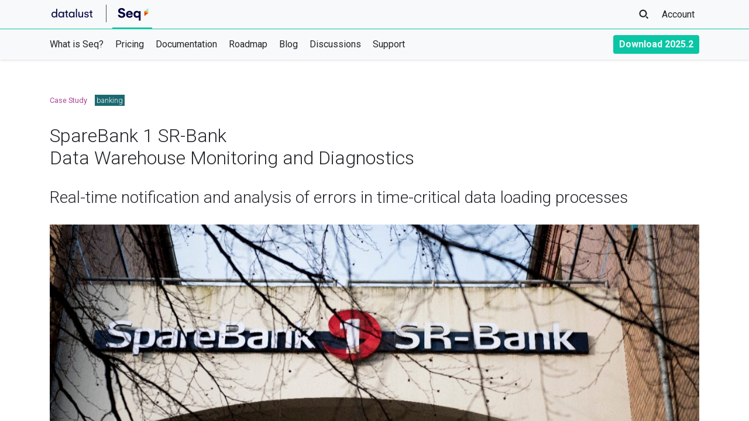

--- FILE ---
content_type: text/html; charset=utf-8
request_url: https://datalust.co/case-studies/sparebank
body_size: 4123
content:


<!DOCTYPE html>
<html lang="en">
<head>
  <meta charset="UTF-8">
  <meta name="viewport" content="width=device-width, initial-scale=1, shrink-to-fit=no">
  <meta http-equiv="X-UA-Compatible" content="IE=edge">
  <meta name="title" property="og:title" content="Seq &mdash; centralized structured logs" />
  <meta name="description" property="og:description" content="Collect logs and traces, monitor applications, and hunt bugs — without data leaving your infrastructure." />
  <meta property="og:image" content="/assets/screenshot-header-light.png" />
  <meta property="og:type" content="website" />
  <meta property="og:site_name" content="Seq" />
  <meta name="author" content="Datalust">
  <title>
Seq &mdash; centralized structured logs  </title>
  <link rel="me" href="https://social.datalust.co/@seq" />
  <link rel="shortcut icon" href="/favicon.png" />
  <link href="https://fonts.googleapis.com/css?family=Roboto:100,300,400,500,700,900&display=swap&subset=cyrillic" rel="stylesheet" />
  <link href="https://fonts.googleapis.com/css?family=Roboto+Mono:300,400,500&display=swap&subset=cyrillic" rel="stylesheet" />
  <link rel="stylesheet" href="/assets/datalust.co.css?v=AaMjMf4_Q8uzcBP-7e5xiCqb-A3_HVbZ1tjPth0wxVM" />
  
      <script defer data-domain="datalust.co" src="https://plausible.io/js/plausible.js"></script>
</head>
<body class="datalust area-none casestudy-casestudies">



<section class="navigation">
    <nav id="primary-nav" class="navbar">
        <div class="container">
            <div class="navbar-brand logos">
                <a class="nav-item datalust-logo " href="/">
                    <img class="datalust-logo light-only" alt="Datalust" src="/assets/datalust-logo-dark.svg">
                    <img class="datalust-logo dark-only" alt="Datalust" src="/assets/datalust-logo.svg">
                </a>
                <div class="separator"></div>
                <a class="nav-item seq-logo active" href="/">
                    <img class="seq-logo light-only" alt="Seq" src="/assets/seq-logo-dark.svg">
                    <img class="seq-logo dark-only" alt="Seq" src="/assets/seq-logo-light.svg">
                </a>
            </div>
            <div class="navbar-nav-container">
                <ul class="navbar-nav flex-row">
                    <li id="menu-toggle-button" class="nav-item">
                        <button class="btn nav-btn" data-toggle="toggle-nav" data-target="#secondary-nav">
                            <svg xmlns="http://www.w3.org/2000/svg" xml:space="preserve" width="200px" height="200px" version="1.1" viewBox="0 0 200 200" xmlns:xlink="http://www.w3.org/1999/xlink">
                                <polygon class="burg" points="39.37,87.83 160.63,87.83 160.63,112.83 39.37,112.83 "/>
                                <polygon class="burg" points="39.37,48.15 160.63,48.15 160.63,73.15 39.37,73.15 "/>
                                <polygon class="burg" points="39.37,127.5 160.63,127.5 160.63,152.5 39.37,152.5 "/>
                            </svg>
                        </button>
                    </li>
                    <li id="search-button" class="nav-item">
                        <button class="btn nav-btn">
                            <svg version="1.1" xmlns="http://www.w3.org/2000/svg" xmlns:xlink="http://www.w3.org/1999/xlink" x="0px" y="0px" viewBox="0 0 76 76" xml:space="preserve">
                                <path class="eyeglass" d="M57,48.1c-1.6,2.1-3.5,4-5.7,5.6l12,12l5.7-5.7L57,48.1z"/>
                                <path class="eyeglass" d="M34,55.5c-13.7,0-24.8-11.1-24.8-24.8S20.3,5.8,34,5.8c13.7,0,24.8,11.1,24.8,24.8S47.7,55.5,34,55.5z M34,13.8
                                    c-9.3,0-16.8,7.6-16.8,16.8S24.8,47.5,34,47.5c9.3,0,16.8-7.6,16.8-16.8S43.3,13.8,34,13.8z"/>
                            </svg>
                        </button>
                    </li>
                    <li class="nav-item">
                        <a class="nav-link" href="/u/login">Account</a>
                    </li>
                </ul>
            </div>
        </div>
    </nav>
    <nav id="secondary-nav" class="navbar">
        <div class="container">
            <div class="navbar-nav-container">
                <ul class="navbar-nav">
                    <li class="nav-item"><a class="nav-link nav-home" href="/">What is Seq?</a></li>
                    <li class="nav-item"><a class="nav-link nav-subscriptions" href="/pricing">Pricing</a></li>
                    <li class="nav-item"><a class="nav-link nav-docs" href="/docs">Documentation</a></li>
                    <li class="nav-item"><a class="nav-link nav-roadmap" href="/roadmap">Roadmap</a></li>
                    <li class="nav-item"><a class="nav-link nav-blog" href="/blog">Blog</a></li>
                    <li class="nav-item"><a class="nav-link nav-discuss" href="https://discuss.datalust.co">Discussions</a></li>
                    <li class="nav-item"><a class="nav-link nav-support" href="/cdn-cgi/l/email-protection#41323431312e333501252035202d3432356f222e">Support</a></li>
                </ul>

                <ul class="navbar-nav">
                    <li class="nav-item"><a class="btn btn-clear nav-link nav-download" href="/download">Download 2025.2</a></li>
                </ul>
            </div>
        </div>
    </nav>
    <div id="search"></div>
</section>



<main class="article">
  <section class="case-study-body sparebank">
    <div class="container">
        <p class="backlink"><a href="/case-studies">Case Study</a> <span class="tag">banking</span></p>
        <h2>SpareBank 1 SR-Bank<br/>Data Warehouse Monitoring and Diagnostics</h2>
        <h3 class="subtitle">Real-time notification and analysis of errors in time-critical data loading processes</h3>
        <a href="https://sr-bank.no" alt="SpareBank 1 SR-Bank"><img class="full-img" alt="SpareBank 1 SR-Bank" src="/assets/sparebank-full.jpg" /></a>
        <p>A Seq customer since 2016, SpareBank 1 SR-Bank uses Seq’s flexible query language, dashboards, alerting, 
            and email notifications to understand and quickly react to operational issues.</p>
        <p>
            Senior Analyst Erling Brandvik discusses the move from database-table logging, to adopting Seq.
        </p>
        <p>
            “I work mainly with SpareBank 1 SR-Bank’s Data Warehouse. Before Seq, we did most of our logging to databases
            and were quite happy with that, but as we moved towards more and more live data/data streaming we needed better
            tracking and control of our processes. We also needed a way to track down errors fast in order to reach the data
            load deadlines. I looked into Seq, being a Serilog user, and decided to try it out. It didn’t take long before
            we bought our first Seq license.”
        </p>
    </div>
</section>
<section class="case-study-body meta">
    <div class="container">
        
<div class="logo-wrap">
    <img class="logo logo-light" alt="SpareBank 1 SR-Bank" src="/assets/logo-sparebank.svg" />
    <img class="logo logo-dark" alt="SpareBank 1 SR-Bank" src="/assets/logo-sparebank-dark.svg" />
</div>

        <p class="overview">
            SpareBank 1 SR-Bank is the second-largest Norwegian-owned bank in Norway.
        </p>
        <p class="fact-box">
            300,000 business and individual customers | 38 branch offices | 1150 employees
        </p>
    </div>
</section>
<section class="case-study-body sparebank">
    <div class="container">
        <p>
            SpareBank 1 SR-Bank adopted a logging architecture that includes using SQL 
            Server Service Broker to connect data warehousing processes to Seq’s HTTP API.
        </p>
        <p>
            “We’ve implemented a logging solution that uses SQL Server’s Service Broker 
            to deliver log events to Seq. That way we offload the Seq HTTP calls to a Service 
            Broker Queue [and minimize logging latency]. The logging procedure is used
            throughout the Data Warehouse so we standardize all common log properties.”
        </p>
        <div class="row">
            <div class="col-md-6 breakout">
                <h3>Fast access to relevant events</h3>
                <p>Seq Signals are used extensively in combination with structured log data to quickly
                    drill into relevant events.</p>
                <p>“When it comes to Seq usage, signals are by far the most used feature. By standardizing 
                    log properties like <code>DatabaseName</code> and <code>ApplicationName</code>, it’s easy to configure new 
                    signals and get the information we need.”</p>
            </div>
            <div class="col-md-6 breakout">
                <h3>Flexible alerting using Seq Apps</h3>
                <p>Dashboards and alerts are used for monitoring. SpareBank 1 SR-Bank employs a custom-built
                    Seq App, written in the C# programming language, 
                    to route notifications through an SMS delivery gateway.</p>
                <p>“We needed a way of alerting the person on duty and implemented our own Seq app 
                    for sending text messages.”</p>
            </div>
        </div>
        <img src="/assets/quote.svg" class="quote" />
        <p>“Currently we have standardized on Serilog for all .NET projects and use Seq as our primary sink,” writes 
            Brandvik. “We are really happy we started using Seq – it’s a ‘life saver’ when you’re woken 
            by a text message in the middle of the night and need to fix the error fast!”</p>
        <p class="attribution">
            Datalust would like to thank SpareBank 1 SR-Bank and Erling Brandvik for their kind
            assistance with this case study.
        </p>
    </div>
</section>


  
<footer>
    <div class="container">
        <div class="row">
            <div class="col-md-2">
                <h5>Company</h5>
                <ul>
                    <li><a href="/">datalust.co</a></li>
                    <li><a href="/blog" class="social blog">Blog</a></li>
                    <li><a href="https://github.com/datalust" class="social github">datalust</a></li>
                    <li><a href="https://social.datalust.co/&commat;seq" class="social mastodon">&commat;seq&commat;datalust.co</a></li>
                    <li><a href="https://twitter.com/datalust_seq" class="social twitter">&commat;datalust_seq</a></li>
                </ul>
            </div>
            <div class="col-md-2 account-col">
                <h5>Account</h5>
                <ul>
                    <li><a href="/u/login">Sign in</a></li>
                    <li><a href="/u/login?style=register">Register</a></li>
                    <li><a href="/renew">Renew</a></li>
                </ul>
            </div>
            <div class="col-md-3">
                <h5>Documentation</h5>
                <ul>
                    <li><a href="/case-studies">Case Studies</a></li>
                    <li><a href="/docs">Getting Started</a></li>
                    <li><a href="/doc/eula-current.pdf">License Agreement</a></li>
                    <li><a href="/about/privacy">Privacy Policy</a></li>
                    <li><a href="/disclosure">Security Policy</a></li>
                </ul>
            </div>
            <div class="col-md-4">
                <h5>Newsletter</h5>
                <form method="GET" role="form" action="/newsletter" class="needs-validation newsletter-form">
                    <label for="subscriberEmail">Subscribe to our <span title="Really, once a month only, nothing more.">monthly</span> newsletter for information and updates</label>
                    <input type="email" class="form-control" placeholder="you@example.com" id="subscriberEmail" name="email" />
                    <div class="submit">
                        <button type="submit" class="button-clear signup">
                            Subscribe
                        </button>
                    </div>
                </form>
            </div>
        </div>
<p class="fineprint">
    Copyright © <a href="https://datalust.co">Datalust</a> · Level 1, 240 Queen Street, Brisbane 4000, Australia · LEI <a href="https://search.gleif.org/#/record/984500CBD36C9A5AB405">984500CBD36C9A5AB405</a> · ABN <a href="https://abr.business.gov.au/ABN/View?abn=84164150298">84 164 150 298</a> · <a href="/cdn-cgi/l/email-protection#2048454c4c4f06434f4d4d41541b444154414c5553540e434f">hello&commat;datalust.co</a>
</p>    </div>
</footer>
</main>

<script data-cfasync="false" src="/cdn-cgi/scripts/5c5dd728/cloudflare-static/email-decode.min.js"></script><script src="/assets/lunr.js?v=SHs3dQF9_vvZ_-osintOqPrtT-upXfrNcOGnrVjJdHU" type="text/javascript"></script>
<script src="/assets/framework.js?v=AHHW6bipw5W1zlZ3_rD0GmeMPVcaL7GWjFbmONIHtd0" type="text/javascript"></script>
<script src="/assets/search-data.js?v=k8-KFyE7CaJYluJXrFZQUl7Dw-Mt13X460zNXhk-NPI" type="text/javascript"></script>
<script src="/assets/site.js?v=YXkjWSfndxW45XLjJmYGXliF6zrqz0fS7Q3d0f-UBhI" type="text/javascript"></script>

</body>
<!-- 1.0.1913 -->
</html>


--- FILE ---
content_type: text/css
request_url: https://datalust.co/assets/datalust.co.css?v=AaMjMf4_Q8uzcBP-7e5xiCqb-A3_HVbZ1tjPth0wxVM
body_size: 41540
content:
@charset "UTF-8";body,body.layout-login,body.layout-register{--primary-top:#db7cc4;--primary:#b04496;--primary-active:#f243d2;--primary-bottom:#782E66;--secondary-top:#7f878f;--secondary:#6c757d;--secondary-bottom:#50565c;--brand:#0ac6a4;--brand-active:#07876f;--brand-contrast:#495057;--logo:#00003c;--success-top:#57c470;--success:#28a745;--success-bottom:#226632;--info-top:#10ffec;--info:#17a2b8;--info-bottom:#1c6a71;--warning-top:#eecf72;--warning:#d9a300;--warning-bottom:#8f5a0c;--error-top:#bd5645;--error:#e51c23;--error-bottom:#7b1e38;--text:#212529;--text-inverse:#f8f9fa;--top:#fff;--mid-top:#f8f9fa;--mid:#a2b3c2;--mid-bottom:#9aa1a8;--bottom:#495057;--footer:#292d32;--code-string:#5b11a6;--code-number:#d805a9;--code-property:#900050;--code-keyword:#0070a0;--code-punct:#6c757d;--code-class:#0070a0;--code-comment:#708090;--code-inline:#B43C0D;--individual:#ABEBCC;--team:#FAA117;--standard:#E84000;--datacenter:#00003c;--light-display:block;--dark-display:none}@media (prefers-color-scheme:dark){body{--top:#1b1e21;--mid-top:#343a40;--mid:#454b52;--mid-bottom:#5c646b;--bottom:#a2b3c2;--brand-contrast:#5c646b;--footer:#171718;--text:#f8f9fa;--primary-top:#f778df;--primary:#db7cc4;--primary-active:#b04496;--primary-bottom:#782E66;--code-inline:#f77f7f;--logo:#e3e3ff;--individial:#027940;--datacenter:#adadec;--code-string:#d2a6ff;--code-number:#ff3ad3;--code-property:#ff6fbf;--code-keyword:#65d0ff;--code-punct:#a1adb8;--code-comment:#92a1af;--code-class:#65d0ff;--dark-display:block;--light-display:none}}#doc-page blockquote{--primary-top:var(--text-inverse);--primary:var(--text-inverse);--primary-active:var(--text-inverse);--primary-bottom:var(--text-inverse);--secondary-top:var(--text-inverse);--secondary:var(--text-inverse);--secondary-bottom:var(--text-inverse);--code-inline:var(--text-inverse);color:#f8f9fa;--text-inverse:#f8f9fa}#doc-page blockquote code{color:var(--text-inverse)}*,::after,::before{box-sizing:border-box}html{font-family:sans-serif;line-height:1.15;-webkit-text-size-adjust:100%;-webkit-tap-highlight-color:transparent}article,aside,figcaption,figure,footer,header,hgroup,main,nav,section{display:block}body{margin:0;font-family:Roboto,sans-serif;font-size:1rem;font-weight:400;line-height:1.5;color:var(--text);text-align:left;background-color:var(--top)}[tabindex="-1"]:focus:not(:focus-visible){outline:0!important}hr{box-sizing:content-box;height:0;overflow:visible}h1,h2,h3,h4,h5,h6{margin-bottom:.5rem}p{margin-top:0;margin-bottom:1rem}abbr[data-original-title],abbr[title]{text-decoration:underline;text-decoration:underline dotted;cursor:help;border-bottom:0;text-decoration-skip-ink:none}address{margin-bottom:1rem;font-style:normal;line-height:inherit}dl,ol,ul{margin-top:0;margin-bottom:1rem}ol ol,ol ul,ul ol,ul ul{margin-bottom:0}dt{font-weight:700}dd{margin-bottom:.5rem;margin-left:0}blockquote{margin:0 0 1rem;border-left:8px solid var(--brand);padding-left:12px}b,strong{font-weight:bolder}small{font-size:80%}sub,sup{position:relative;font-size:75%;line-height:0;vertical-align:baseline}sub{bottom:-.25em}sup{top:-.5em}a{color:var(--primary);text-decoration:none;background-color:transparent}a:hover{text-decoration:underline}a:not([href]):not([class]){color:inherit;text-decoration:none}a:not([href]):not([class]):hover{color:inherit;text-decoration:none}code,kbd,pre,samp{font-family:"Roboto Mono",monospace;font-size:1em}pre{margin-top:0;margin-bottom:1rem;overflow:auto;-ms-overflow-style:scrollbar}figure{margin:0 0 1rem}img{vertical-align:middle;border-style:none}svg{overflow:hidden;vertical-align:middle}table{border-collapse:collapse}caption{padding-top:.75rem;padding-bottom:.75rem;color:var(--mid);text-align:left;caption-side:bottom}th{text-align:inherit;text-align:-webkit-match-parent}label{display:inline-block;margin-bottom:.5rem}button{border-radius:0}button:focus:not(:focus-visible){outline:0}button,input,optgroup,select,textarea{margin:0;font-family:inherit;font-size:inherit;line-height:inherit}button,input{overflow:visible}button,select{text-transform:none}[role=button]{cursor:pointer}select{word-wrap:normal}[type=button],[type=reset],[type=submit],button{-webkit-appearance:button}[type=button]:not(:disabled),[type=reset]:not(:disabled),[type=submit]:not(:disabled),button:not(:disabled){cursor:pointer}[type=button]::-moz-focus-inner,[type=reset]::-moz-focus-inner,[type=submit]::-moz-focus-inner,button::-moz-focus-inner{padding:0;border-style:none}input[type=checkbox],input[type=radio]{box-sizing:border-box;padding:0}textarea{overflow:auto;resize:vertical}fieldset{min-width:0;padding:0;margin:0;border:0}legend{display:block;width:100%;max-width:100%;padding:0;margin-bottom:.5rem;font-size:1.5rem;line-height:inherit;color:inherit;white-space:normal}progress{vertical-align:baseline}[type=number]::-webkit-inner-spin-button,[type=number]::-webkit-outer-spin-button{height:auto}[type=search]{outline-offset:-2px;-webkit-appearance:none}[type=search]::-webkit-search-decoration{-webkit-appearance:none}::-webkit-file-upload-button{font:inherit;-webkit-appearance:button}output{display:inline-block}summary{display:list-item;cursor:pointer}template{display:none}[hidden]{display:none!important}.h1,.h2,.h3,.h4,.h5,.h6,h1,h2,h3,h4,h5,h6{margin-bottom:.5rem;font-weight:300;line-height:1.2}.h1,h1{font-size:2.5rem;margin-top:2.5rem}.h2,h2{font-size:2rem;margin-top:2rem}.h3,h3{font-size:1.75rem;margin-top:1.75rem}.h4,h4{font-size:1.5rem;margin-top:1.5rem}.h5,h5{font-size:1.25rem;margin-top:1.25rem}.h6,h6{font-size:1rem;margin-top:1rem}.lead{font-size:1.25rem;font-weight:300}.display-1{font-size:6rem;font-weight:300;line-height:1.2}.display-2{font-size:5.5rem;font-weight:300;line-height:1.2}.display-3{font-size:4.5rem;font-weight:300;line-height:1.2}.display-4{font-size:3.5rem;font-weight:300;line-height:1.2}hr{margin-top:1rem;margin-bottom:1rem;border:0;border-top:1px solid rgba(0,0,0,.1)}.small,small{font-size:.875em;font-weight:400}.mark,mark{padding:.2em;background-color:#fcf8e3}.list-unstyled{padding-left:0;list-style:none}.list-inline{padding-left:0;list-style:none}.list-inline-item{display:inline-block}.list-inline-item:not(:last-child){margin-right:.5rem}.initialism{font-size:90%;text-transform:uppercase}.blockquote{margin-bottom:1rem;font-size:1.25rem}.blockquote-footer{display:block;font-size:.875em;color:var(--mid)}.blockquote-footer::before{content:"— "}code{color:var(--code-inline);word-wrap:break-word}a>code{color:inherit}kbd{padding:.2rem .4rem;color:var(--text-inverse);background-color:var(--text);border-radius:.2rem}kbd kbd{padding:0;font-size:100%;font-weight:700}pre{display:block;color:var(--text)}pre code{font-size:inherit;color:inherit;word-break:normal}.pre-scrollable{max-height:340px;overflow-y:scroll}.container,.container-fluid,.container-lg,.container-md,.container-sm,.container-xl{width:100%;padding-right:15px;padding-left:15px;margin-right:auto;margin-left:auto}@media (min-width:576px){.container,.container-sm{max-width:540px}}@media (min-width:768px){.container,.container-md,.container-sm{max-width:720px}}@media (min-width:992px){.container,.container-lg,.container-md,.container-sm{max-width:960px}}@media (min-width:1200px){.container,.container-lg,.container-md,.container-sm,.container-xl{max-width:1140px}}.row{display:flex;flex-wrap:wrap;margin-right:-15px;margin-left:-15px}.no-gutters{margin-right:0;margin-left:0}.no-gutters>.col,.no-gutters>[class*=col-]{padding-right:0;padding-left:0}.col,.col-1,.col-10,.col-11,.col-12,.col-2,.col-3,.col-4,.col-5,.col-6,.col-7,.col-8,.col-9,.col-auto,.col-lg,.col-lg-1,.col-lg-10,.col-lg-11,.col-lg-12,.col-lg-2,.col-lg-3,.col-lg-4,.col-lg-5,.col-lg-6,.col-lg-7,.col-lg-8,.col-lg-9,.col-lg-auto,.col-md,.col-md-1,.col-md-10,.col-md-11,.col-md-12,.col-md-2,.col-md-3,.col-md-4,.col-md-5,.col-md-6,.col-md-7,.col-md-8,.col-md-9,.col-md-auto,.col-sm,.col-sm-1,.col-sm-10,.col-sm-11,.col-sm-12,.col-sm-2,.col-sm-3,.col-sm-4,.col-sm-5,.col-sm-6,.col-sm-7,.col-sm-8,.col-sm-9,.col-sm-auto,.col-xl,.col-xl-1,.col-xl-10,.col-xl-11,.col-xl-12,.col-xl-2,.col-xl-3,.col-xl-4,.col-xl-5,.col-xl-6,.col-xl-7,.col-xl-8,.col-xl-9,.col-xl-auto{position:relative;width:100%;padding-right:15px;padding-left:15px}.col{flex-basis:0;flex-grow:1;max-width:100%}.row-cols-1>*{flex:0 0 100%;max-width:100%}.row-cols-2>*{flex:0 0 50%;max-width:50%}.row-cols-3>*{flex:0 0 33.3333333333%;max-width:33.3333333333%}.row-cols-4>*{flex:0 0 25%;max-width:25%}.row-cols-5>*{flex:0 0 20%;max-width:20%}.row-cols-6>*{flex:0 0 16.6666666667%;max-width:16.6666666667%}.col-auto{flex:0 0 auto;width:auto;max-width:100%}.col-1{flex:0 0 8.33333333%;max-width:8.33333333%}.col-2{flex:0 0 16.66666667%;max-width:16.66666667%}.col-3{flex:0 0 25%;max-width:25%}.col-4{flex:0 0 33.33333333%;max-width:33.33333333%}.col-5{flex:0 0 41.66666667%;max-width:41.66666667%}.col-6{flex:0 0 50%;max-width:50%}.col-7{flex:0 0 58.33333333%;max-width:58.33333333%}.col-8{flex:0 0 66.66666667%;max-width:66.66666667%}.col-9{flex:0 0 75%;max-width:75%}.col-10{flex:0 0 83.33333333%;max-width:83.33333333%}.col-11{flex:0 0 91.66666667%;max-width:91.66666667%}.col-12{flex:0 0 100%;max-width:100%}.order-first{order:-1}.order-last{order:13}.order-0{order:0}.order-1{order:1}.order-2{order:2}.order-3{order:3}.order-4{order:4}.order-5{order:5}.order-6{order:6}.order-7{order:7}.order-8{order:8}.order-9{order:9}.order-10{order:10}.order-11{order:11}.order-12{order:12}.offset-1{margin-left:8.33333333%}.offset-2{margin-left:16.66666667%}.offset-3{margin-left:25%}.offset-4{margin-left:33.33333333%}.offset-5{margin-left:41.66666667%}.offset-6{margin-left:50%}.offset-7{margin-left:58.33333333%}.offset-8{margin-left:66.66666667%}.offset-9{margin-left:75%}.offset-10{margin-left:83.33333333%}.offset-11{margin-left:91.66666667%}@media (min-width:576px){.col-sm{flex-basis:0;flex-grow:1;max-width:100%}.row-cols-sm-1>*{flex:0 0 100%;max-width:100%}.row-cols-sm-2>*{flex:0 0 50%;max-width:50%}.row-cols-sm-3>*{flex:0 0 33.3333333333%;max-width:33.3333333333%}.row-cols-sm-4>*{flex:0 0 25%;max-width:25%}.row-cols-sm-5>*{flex:0 0 20%;max-width:20%}.row-cols-sm-6>*{flex:0 0 16.6666666667%;max-width:16.6666666667%}.col-sm-auto{flex:0 0 auto;width:auto;max-width:100%}.col-sm-1{flex:0 0 8.33333333%;max-width:8.33333333%}.col-sm-2{flex:0 0 16.66666667%;max-width:16.66666667%}.col-sm-3{flex:0 0 25%;max-width:25%}.col-sm-4{flex:0 0 33.33333333%;max-width:33.33333333%}.col-sm-5{flex:0 0 41.66666667%;max-width:41.66666667%}.col-sm-6{flex:0 0 50%;max-width:50%}.col-sm-7{flex:0 0 58.33333333%;max-width:58.33333333%}.col-sm-8{flex:0 0 66.66666667%;max-width:66.66666667%}.col-sm-9{flex:0 0 75%;max-width:75%}.col-sm-10{flex:0 0 83.33333333%;max-width:83.33333333%}.col-sm-11{flex:0 0 91.66666667%;max-width:91.66666667%}.col-sm-12{flex:0 0 100%;max-width:100%}.order-sm-first{order:-1}.order-sm-last{order:13}.order-sm-0{order:0}.order-sm-1{order:1}.order-sm-2{order:2}.order-sm-3{order:3}.order-sm-4{order:4}.order-sm-5{order:5}.order-sm-6{order:6}.order-sm-7{order:7}.order-sm-8{order:8}.order-sm-9{order:9}.order-sm-10{order:10}.order-sm-11{order:11}.order-sm-12{order:12}.offset-sm-0{margin-left:0}.offset-sm-1{margin-left:8.33333333%}.offset-sm-2{margin-left:16.66666667%}.offset-sm-3{margin-left:25%}.offset-sm-4{margin-left:33.33333333%}.offset-sm-5{margin-left:41.66666667%}.offset-sm-6{margin-left:50%}.offset-sm-7{margin-left:58.33333333%}.offset-sm-8{margin-left:66.66666667%}.offset-sm-9{margin-left:75%}.offset-sm-10{margin-left:83.33333333%}.offset-sm-11{margin-left:91.66666667%}}@media (min-width:768px){.col-md{flex-basis:0;flex-grow:1;max-width:100%}.row-cols-md-1>*{flex:0 0 100%;max-width:100%}.row-cols-md-2>*{flex:0 0 50%;max-width:50%}.row-cols-md-3>*{flex:0 0 33.3333333333%;max-width:33.3333333333%}.row-cols-md-4>*{flex:0 0 25%;max-width:25%}.row-cols-md-5>*{flex:0 0 20%;max-width:20%}.row-cols-md-6>*{flex:0 0 16.6666666667%;max-width:16.6666666667%}.col-md-auto{flex:0 0 auto;width:auto;max-width:100%}.col-md-1{flex:0 0 8.33333333%;max-width:8.33333333%}.col-md-2{flex:0 0 16.66666667%;max-width:16.66666667%}.col-md-3{flex:0 0 25%;max-width:25%}.col-md-4{flex:0 0 33.33333333%;max-width:33.33333333%}.col-md-5{flex:0 0 41.66666667%;max-width:41.66666667%}.col-md-6{flex:0 0 50%;max-width:50%}.col-md-7{flex:0 0 58.33333333%;max-width:58.33333333%}.col-md-8{flex:0 0 66.66666667%;max-width:66.66666667%}.col-md-9{flex:0 0 75%;max-width:75%}.col-md-10{flex:0 0 83.33333333%;max-width:83.33333333%}.col-md-11{flex:0 0 91.66666667%;max-width:91.66666667%}.col-md-12{flex:0 0 100%;max-width:100%}.order-md-first{order:-1}.order-md-last{order:13}.order-md-0{order:0}.order-md-1{order:1}.order-md-2{order:2}.order-md-3{order:3}.order-md-4{order:4}.order-md-5{order:5}.order-md-6{order:6}.order-md-7{order:7}.order-md-8{order:8}.order-md-9{order:9}.order-md-10{order:10}.order-md-11{order:11}.order-md-12{order:12}.offset-md-0{margin-left:0}.offset-md-1{margin-left:8.33333333%}.offset-md-2{margin-left:16.66666667%}.offset-md-3{margin-left:25%}.offset-md-4{margin-left:33.33333333%}.offset-md-5{margin-left:41.66666667%}.offset-md-6{margin-left:50%}.offset-md-7{margin-left:58.33333333%}.offset-md-8{margin-left:66.66666667%}.offset-md-9{margin-left:75%}.offset-md-10{margin-left:83.33333333%}.offset-md-11{margin-left:91.66666667%}}@media (min-width:992px){.col-lg{flex-basis:0;flex-grow:1;max-width:100%}.row-cols-lg-1>*{flex:0 0 100%;max-width:100%}.row-cols-lg-2>*{flex:0 0 50%;max-width:50%}.row-cols-lg-3>*{flex:0 0 33.3333333333%;max-width:33.3333333333%}.row-cols-lg-4>*{flex:0 0 25%;max-width:25%}.row-cols-lg-5>*{flex:0 0 20%;max-width:20%}.row-cols-lg-6>*{flex:0 0 16.6666666667%;max-width:16.6666666667%}.col-lg-auto{flex:0 0 auto;width:auto;max-width:100%}.col-lg-1{flex:0 0 8.33333333%;max-width:8.33333333%}.col-lg-2{flex:0 0 16.66666667%;max-width:16.66666667%}.col-lg-3{flex:0 0 25%;max-width:25%}.col-lg-4{flex:0 0 33.33333333%;max-width:33.33333333%}.col-lg-5{flex:0 0 41.66666667%;max-width:41.66666667%}.col-lg-6{flex:0 0 50%;max-width:50%}.col-lg-7{flex:0 0 58.33333333%;max-width:58.33333333%}.col-lg-8{flex:0 0 66.66666667%;max-width:66.66666667%}.col-lg-9{flex:0 0 75%;max-width:75%}.col-lg-10{flex:0 0 83.33333333%;max-width:83.33333333%}.col-lg-11{flex:0 0 91.66666667%;max-width:91.66666667%}.col-lg-12{flex:0 0 100%;max-width:100%}.order-lg-first{order:-1}.order-lg-last{order:13}.order-lg-0{order:0}.order-lg-1{order:1}.order-lg-2{order:2}.order-lg-3{order:3}.order-lg-4{order:4}.order-lg-5{order:5}.order-lg-6{order:6}.order-lg-7{order:7}.order-lg-8{order:8}.order-lg-9{order:9}.order-lg-10{order:10}.order-lg-11{order:11}.order-lg-12{order:12}.offset-lg-0{margin-left:0}.offset-lg-1{margin-left:8.33333333%}.offset-lg-2{margin-left:16.66666667%}.offset-lg-3{margin-left:25%}.offset-lg-4{margin-left:33.33333333%}.offset-lg-5{margin-left:41.66666667%}.offset-lg-6{margin-left:50%}.offset-lg-7{margin-left:58.33333333%}.offset-lg-8{margin-left:66.66666667%}.offset-lg-9{margin-left:75%}.offset-lg-10{margin-left:83.33333333%}.offset-lg-11{margin-left:91.66666667%}}@media (min-width:1200px){.col-xl{flex-basis:0;flex-grow:1;max-width:100%}.row-cols-xl-1>*{flex:0 0 100%;max-width:100%}.row-cols-xl-2>*{flex:0 0 50%;max-width:50%}.row-cols-xl-3>*{flex:0 0 33.3333333333%;max-width:33.3333333333%}.row-cols-xl-4>*{flex:0 0 25%;max-width:25%}.row-cols-xl-5>*{flex:0 0 20%;max-width:20%}.row-cols-xl-6>*{flex:0 0 16.6666666667%;max-width:16.6666666667%}.col-xl-auto{flex:0 0 auto;width:auto;max-width:100%}.col-xl-1{flex:0 0 8.33333333%;max-width:8.33333333%}.col-xl-2{flex:0 0 16.66666667%;max-width:16.66666667%}.col-xl-3{flex:0 0 25%;max-width:25%}.col-xl-4{flex:0 0 33.33333333%;max-width:33.33333333%}.col-xl-5{flex:0 0 41.66666667%;max-width:41.66666667%}.col-xl-6{flex:0 0 50%;max-width:50%}.col-xl-7{flex:0 0 58.33333333%;max-width:58.33333333%}.col-xl-8{flex:0 0 66.66666667%;max-width:66.66666667%}.col-xl-9{flex:0 0 75%;max-width:75%}.col-xl-10{flex:0 0 83.33333333%;max-width:83.33333333%}.col-xl-11{flex:0 0 91.66666667%;max-width:91.66666667%}.col-xl-12{flex:0 0 100%;max-width:100%}.order-xl-first{order:-1}.order-xl-last{order:13}.order-xl-0{order:0}.order-xl-1{order:1}.order-xl-2{order:2}.order-xl-3{order:3}.order-xl-4{order:4}.order-xl-5{order:5}.order-xl-6{order:6}.order-xl-7{order:7}.order-xl-8{order:8}.order-xl-9{order:9}.order-xl-10{order:10}.order-xl-11{order:11}.order-xl-12{order:12}.offset-xl-0{margin-left:0}.offset-xl-1{margin-left:8.33333333%}.offset-xl-2{margin-left:16.66666667%}.offset-xl-3{margin-left:25%}.offset-xl-4{margin-left:33.33333333%}.offset-xl-5{margin-left:41.66666667%}.offset-xl-6{margin-left:50%}.offset-xl-7{margin-left:58.33333333%}.offset-xl-8{margin-left:66.66666667%}.offset-xl-9{margin-left:75%}.offset-xl-10{margin-left:83.33333333%}.offset-xl-11{margin-left:91.66666667%}}.table{width:100%;margin-bottom:1rem;color:var(--text)}.table td,.table th{padding:.75rem;vertical-align:top;border-top:1px solid var(--mid-top)}.table thead th{vertical-align:bottom;border-bottom:2px solid var(--mid-top)}.table tbody+tbody{border-top:2px solid var(--mid-top)}.table-sm td,.table-sm th{padding:.3rem}.table-bordered{border:1px solid var(--mid-top)}.table-bordered td,.table-bordered th{border:1px solid var(--mid-top)}.table-bordered thead td,.table-bordered thead th{border-bottom-width:2px}.table-borderless tbody+tbody,.table-borderless td,.table-borderless th,.table-borderless thead th{border:0}.table-striped tbody tr:nth-of-type(odd){background-color:rgba(0,0,0,.05)}.table-hover tbody tr:hover{color:var(--text);background-color:rgba(0,0,0,.075)}@media (max-width:575.98px){.table-responsive-sm{display:block;width:100%;overflow-x:auto;-webkit-overflow-scrolling:touch}.table-responsive-sm>.table-bordered{border:0}}@media (max-width:767.98px){.table-responsive-md{display:block;width:100%;overflow-x:auto;-webkit-overflow-scrolling:touch}.table-responsive-md>.table-bordered{border:0}}@media (max-width:991.98px){.table-responsive-lg{display:block;width:100%;overflow-x:auto;-webkit-overflow-scrolling:touch}.table-responsive-lg>.table-bordered{border:0}}@media (max-width:1199.98px){.table-responsive-xl{display:block;width:100%;overflow-x:auto;-webkit-overflow-scrolling:touch}.table-responsive-xl>.table-bordered{border:0}}.table-responsive{display:block;width:100%;overflow-x:auto;-webkit-overflow-scrolling:touch}.table-responsive>.table-bordered{border:0}.form-control{display:block;width:100%;height:calc(1.5em + .75rem + 2px);padding:.375rem .75rem;font-size:1rem;font-weight:400;line-height:1.5;color:var(--text);background-color:var(--mid-top);background-clip:padding-box;border:1px solid var(--bottom);border-radius:.25rem;transition:border-color .15s ease-in-out,box-shadow .15s ease-in-out}@media (prefers-reduced-motion:reduce){.form-control{transition:none}}.form-control::-ms-expand{background-color:transparent;border:0}.form-control:focus{color:var(--text);background-color:var(--top);border-color:var(--primary);outline:0}.form-control::placeholder{color:var(--mid-bottom)}.form-control:disabled,.form-control[readonly]{background-color:var(--mid-top);opacity:.7}input[type=date].form-control,input[type=datetime-local].form-control,input[type=month].form-control,input[type=time].form-control{appearance:none}select.form-control:-moz-focusring{color:transparent;text-shadow:0 0 0 var(--mid)}select.form-control:focus::-ms-value{color:var(--mid);background-color:var(--top)}.form-control-file,.form-control-range{display:block;width:100%}.col-form-label{padding-top:calc(.375rem + 1px);padding-bottom:calc(.375rem + 1px);margin-bottom:0;font-size:inherit;line-height:1.5}.col-form-label-lg{padding-top:calc(.5rem + 1px);padding-bottom:calc(.5rem + 1px);font-size:1.25rem;line-height:1.5}.col-form-label-sm{padding-top:calc(.25rem + 1px);padding-bottom:calc(.25rem + 1px);font-size:.875rem;line-height:1.5}.form-control-plaintext{display:block;width:100%;padding:.375rem 0;margin-bottom:0;font-size:1rem;line-height:1.5;color:var(--text);background-color:transparent;border:solid transparent;border-width:1px 0}.form-control-plaintext.form-control-lg,.form-control-plaintext.form-control-sm{padding-right:0;padding-left:0}.form-control-sm{height:calc(1.5em + .5rem + 2px);padding:.25rem .5rem;font-size:.875rem;line-height:1.5;border-radius:.2rem}.form-control-lg{height:calc(1.5em + 1rem + 2px);padding:.5rem 1rem;font-size:1.25rem;line-height:1.5;border-radius:.3rem}select.form-control[multiple],select.form-control[size]{height:auto}textarea.form-control{height:auto}.form-group{margin-bottom:1rem}.form-text{display:block;margin-top:.25rem}.form-row{display:flex;flex-wrap:wrap;margin-right:-5px;margin-left:-5px}.form-row>.col,.form-row>[class*=col-]{padding-right:5px;padding-left:5px}.form-check{position:relative;display:block;padding-left:1.25rem}.form-check-input{position:absolute;margin-top:.3rem;margin-left:-1.25rem}.form-check-input:disabled~.form-check-label,.form-check-input[disabled]~.form-check-label{color:var(--mid)}.form-check-label{margin-bottom:0}.form-check-inline{display:inline-flex;align-items:center;padding-left:0;margin-right:.75rem}.form-check-inline .form-check-input{position:static;margin-top:0;margin-right:.3125rem;margin-left:0}.valid-feedback{display:none;width:100%;margin-top:.25rem;font-size:.875em;color:var(--success)}.valid-tooltip{position:absolute;top:100%;left:0;z-index:5;display:none;max-width:100%;padding:.25rem .5rem;margin-top:.1rem;font-size:.875rem;line-height:1.5;color:var(--text-inverse);background-color:rgba(40,167,69,.9);border-radius:.25rem}.form-row>.col>.valid-tooltip,.form-row>[class*=col-]>.valid-tooltip{left:5px}.is-valid~.valid-feedback,.is-valid~.valid-tooltip,.was-validated :valid~.valid-feedback,.was-validated :valid~.valid-tooltip{display:block}.form-control.is-valid,.was-validated .form-control:valid{border-color:var(--success);padding-right:calc(1.5em + .75rem)!important;background-image:url("data:image/svg+xml,%3csvg xmlns='http://www.w3.org/2000/svg' width='8' height='8' viewBox='0 0 8 8'%3e%3cpath fill='%2328a745' d='M2.3 6.73L.6 4.53c-.4-1.04.46-1.4 1.1-.8l1.1 1.4 3.4-3.8c.6-.63 1.6-.27 1.2.7l-4 4.6c-.43.5-.8.4-1.1.1z'/%3e%3c/svg%3e");background-repeat:no-repeat;background-position:right calc(.375em + .1875rem) center;background-size:calc(.75em + .375rem) calc(.75em + .375rem)}.form-control.is-valid:focus,.was-validated .form-control:valid:focus{border-color:var(--success);box-shadow:0 0 0 .2rem rgba(40,167,69,.25)}.was-validated select.form-control:valid,select.form-control.is-valid{padding-right:3rem!important;background-position:right 1.5rem center}.was-validated textarea.form-control:valid,textarea.form-control.is-valid{padding-right:calc(1.5em + .75rem);background-position:top calc(.375em + .1875rem) right calc(.375em + .1875rem)}.custom-select.is-valid,.was-validated .custom-select:valid{border-color:var(--success);padding-right:calc(.75em + 2.3125rem)!important;background:url("data:image/svg+xml,%3csvg xmlns='http://www.w3.org/2000/svg' width='4' height='5' viewBox='0 0 4 5'%3e%3cpath fill='%23343a40' d='M2 0L0 2h4zm0 5L0 3h4z'/%3e%3c/svg%3e") right .75rem center/8px 10px no-repeat,var(--top) url("data:image/svg+xml,%3csvg xmlns='http://www.w3.org/2000/svg' width='8' height='8' viewBox='0 0 8 8'%3e%3cpath fill='%2328a745' d='M2.3 6.73L.6 4.53c-.4-1.04.46-1.4 1.1-.8l1.1 1.4 3.4-3.8c.6-.63 1.6-.27 1.2.7l-4 4.6c-.43.5-.8.4-1.1.1z'/%3e%3c/svg%3e") center right 1.75rem/calc(.75em + .375rem) calc(.75em + .375rem) no-repeat}.custom-select.is-valid:focus,.was-validated .custom-select:valid:focus{border-color:var(--success);box-shadow:0 0 0 .2rem rgba(40,167,69,.25)}.form-check-input.is-valid~.form-check-label,.was-validated .form-check-input:valid~.form-check-label{color:var(--success)}.form-check-input.is-valid~.valid-feedback,.form-check-input.is-valid~.valid-tooltip,.was-validated .form-check-input:valid~.valid-feedback,.was-validated .form-check-input:valid~.valid-tooltip{display:block}.custom-control-input.is-valid~.custom-control-label,.was-validated .custom-control-input:valid~.custom-control-label{color:var(--success)}.custom-control-input.is-valid~.custom-control-label::before,.was-validated .custom-control-input:valid~.custom-control-label::before{border-color:var(--success)}.custom-control-input.is-valid:checked~.custom-control-label::before,.was-validated .custom-control-input:valid:checked~.custom-control-label::before{border-color:rgb(51.6956521739,206.3043478261,87);background-color:rgb(51.6956521739,206.3043478261,87)}.custom-control-input.is-valid:focus~.custom-control-label::before,.was-validated .custom-control-input:valid:focus~.custom-control-label::before{box-shadow:0 0 0 .2rem rgba(40,167,69,.25)}.custom-control-input.is-valid:focus:not(:checked)~.custom-control-label::before,.was-validated .custom-control-input:valid:focus:not(:checked)~.custom-control-label::before{border-color:var(--success)}.custom-file-input.is-valid~.custom-file-label,.was-validated .custom-file-input:valid~.custom-file-label{border-color:var(--success)}.custom-file-input.is-valid:focus~.custom-file-label,.was-validated .custom-file-input:valid:focus~.custom-file-label{border-color:var(--success);box-shadow:0 0 0 .2rem rgba(40,167,69,.25)}.invalid-feedback{display:none;width:100%;margin-top:.25rem;font-size:.875em;color:var(--error)}.invalid-tooltip{position:absolute;top:100%;left:0;z-index:5;display:none;max-width:100%;padding:.25rem .5rem;margin-top:.1rem;font-size:.875rem;line-height:1.5;color:var(--text-inverse);background-color:rgba(255,80,129,.9);border-radius:.25rem}.form-row>.col>.invalid-tooltip,.form-row>[class*=col-]>.invalid-tooltip{left:5px}.is-invalid~.invalid-feedback,.is-invalid~.invalid-tooltip,.was-validated :invalid~.invalid-feedback,.was-validated :invalid~.invalid-tooltip{display:block}.form-control.is-invalid,.was-validated .form-control:invalid{border-color:var(--error);padding-right:calc(1.5em + .75rem)!important;background-image:url("data:image/svg+xml,%3csvg xmlns='http://www.w3.org/2000/svg' width='12' height='12' fill='none' stroke='%23ff5081' viewBox='0 0 12 12'%3e%3ccircle cx='6' cy='6' r='4.5'/%3e%3cpath stroke-linejoin='round' d='M5.8 3.6h.4L6 6.5z'/%3e%3ccircle cx='6' cy='8.2' r='.6' fill='%23ff5081' stroke='none'/%3e%3c/svg%3e");background-repeat:no-repeat;background-position:right calc(.375em + .1875rem) center;background-size:calc(.75em + .375rem) calc(.75em + .375rem)}.form-control.is-invalid:focus,.was-validated .form-control:invalid:focus{border-color:var(--error);box-shadow:0 0 0 .2rem rgba(255,80,129,.25)}.was-validated select.form-control:invalid,select.form-control.is-invalid{padding-right:3rem!important;background-position:right 1.5rem center}.was-validated textarea.form-control:invalid,textarea.form-control.is-invalid{padding-right:calc(1.5em + .75rem);background-position:top calc(.375em + .1875rem) right calc(.375em + .1875rem)}.custom-select.is-invalid,.was-validated .custom-select:invalid{border-color:var(--error);padding-right:calc(.75em + 2.3125rem)!important;background:url("data:image/svg+xml,%3csvg xmlns='http://www.w3.org/2000/svg' width='4' height='5' viewBox='0 0 4 5'%3e%3cpath fill='%23343a40' d='M2 0L0 2h4zm0 5L0 3h4z'/%3e%3c/svg%3e") right .75rem center/8px 10px no-repeat,var(--top) url("data:image/svg+xml,%3csvg xmlns='http://www.w3.org/2000/svg' width='12' height='12' fill='none' stroke='%23ff5081' viewBox='0 0 12 12'%3e%3ccircle cx='6' cy='6' r='4.5'/%3e%3cpath stroke-linejoin='round' d='M5.8 3.6h.4L6 6.5z'/%3e%3ccircle cx='6' cy='8.2' r='.6' fill='%23ff5081' stroke='none'/%3e%3c/svg%3e") center right 1.75rem/calc(.75em + .375rem) calc(.75em + .375rem) no-repeat}.custom-select.is-invalid:focus,.was-validated .custom-select:invalid:focus{border-color:var(--error);box-shadow:0 0 0 .2rem rgba(255,80,129,.25)}.form-check-input.is-invalid~.form-check-label,.was-validated .form-check-input:invalid~.form-check-label{color:var(--error)}.form-check-input.is-invalid~.invalid-feedback,.form-check-input.is-invalid~.invalid-tooltip,.was-validated .form-check-input:invalid~.invalid-feedback,.was-validated .form-check-input:invalid~.invalid-tooltip{display:block}.custom-control-input.is-invalid~.custom-control-label,.was-validated .custom-control-input:invalid~.custom-control-label{color:var(--error)}.custom-control-input.is-invalid~.custom-control-label::before,.was-validated .custom-control-input:invalid~.custom-control-label::before{border-color:var(--error)}.custom-control-input.is-invalid:checked~.custom-control-label::before,.was-validated .custom-control-input:invalid:checked~.custom-control-label::before{border-color:rgb(255,131,165.72);background-color:rgb(255,131,165.72)}.custom-control-input.is-invalid:focus~.custom-control-label::before,.was-validated .custom-control-input:invalid:focus~.custom-control-label::before{box-shadow:0 0 0 .2rem rgba(255,80,129,.25)}.custom-control-input.is-invalid:focus:not(:checked)~.custom-control-label::before,.was-validated .custom-control-input:invalid:focus:not(:checked)~.custom-control-label::before{border-color:var(--error)}.custom-file-input.is-invalid~.custom-file-label,.was-validated .custom-file-input:invalid~.custom-file-label{border-color:var(--error)}.custom-file-input.is-invalid:focus~.custom-file-label,.was-validated .custom-file-input:invalid:focus~.custom-file-label{border-color:var(--error);box-shadow:0 0 0 .2rem rgba(255,80,129,.25)}.form-inline{display:flex;flex-flow:row wrap;align-items:center}.form-inline .form-check{width:100%}@media (min-width:576px){.form-inline label{display:flex;align-items:center;justify-content:center;margin-bottom:0}.form-inline .form-group{display:flex;flex:0 0 auto;flex-flow:row wrap;align-items:center;margin-bottom:0}.form-inline .form-control{display:inline-block;width:auto;vertical-align:middle}.form-inline .form-control-plaintext{display:inline-block}.form-inline .custom-select,.form-inline .input-group{width:auto}.form-inline .form-check{display:flex;align-items:center;justify-content:center;width:auto;padding-left:0}.form-inline .form-check-input{position:relative;flex-shrink:0;margin-top:0;margin-right:.25rem;margin-left:0}.form-inline .custom-control{align-items:center;justify-content:center}.form-inline .custom-control-label{margin-bottom:0}}.btn,.download-seq .download-latest,.renew-subscriptions .renew-button,.subscription-picker .picker-control-container .picker-control #tier-dropdown .dropdown-toggle,footer .newsletter-form button{display:inline-flex;justify-content:center;align-items:center;font-weight:400;color:var(--text-inverse);fill:var(--text-inverse);text-align:center;vertical-align:middle;user-select:none;background-color:transparent;border:1px solid transparent;padding:.375rem .75rem;font-size:1rem;line-height:1.5;border-radius:.25rem;transition:color .15s ease-in-out,background-color .15s ease-in-out,border-color .15s ease-in-out,box-shadow .15s ease-in-out}@media (prefers-reduced-motion:reduce){.btn,.download-seq .download-latest,.renew-subscriptions .renew-button,.subscription-picker .picker-control-container .picker-control #tier-dropdown .dropdown-toggle,footer .newsletter-form button{transition:none}}.btn:hover,.download-seq .download-latest:hover,.renew-subscriptions .renew-button:hover,.subscription-picker .picker-control-container .picker-control #tier-dropdown .dropdown-toggle:hover,footer .newsletter-form button:hover{color:var(--text-inverse);fill:var(--text-inverse);text-decoration:none}.btn.focus,.btn:focus,.download-seq .download-latest:focus,.download-seq .focus.download-latest,.renew-subscriptions .focus.renew-button,.renew-subscriptions .renew-button:focus,.subscription-picker .picker-control-container .picker-control #tier-dropdown .dropdown-toggle:focus,.subscription-picker .picker-control-container .picker-control #tier-dropdown .focus.dropdown-toggle,footer .newsletter-form button.focus,footer .newsletter-form button:focus{outline:0}.btn.disabled,.btn:disabled,.download-seq .disabled.download-latest,.download-seq .download-latest:disabled,.renew-subscriptions .disabled.renew-button,.renew-subscriptions .renew-button:disabled,.subscription-picker .picker-control-container .picker-control #tier-dropdown .disabled.dropdown-toggle,.subscription-picker .picker-control-container .picker-control #tier-dropdown .dropdown-toggle:disabled,footer .newsletter-form button.disabled,footer .newsletter-form button:disabled{opacity:.7}.btn:not(:disabled):not(.disabled),.download-seq .download-latest:not(:disabled):not(.disabled),.renew-subscriptions .renew-button:not(:disabled):not(.disabled),.subscription-picker .picker-control-container .picker-control #tier-dropdown .dropdown-toggle:not(:disabled):not(.disabled),footer .newsletter-form button:not(:disabled):not(.disabled){cursor:pointer}.download-seq a.disabled.download-latest,.download-seq fieldset:disabled a.download-latest,.renew-subscriptions a.disabled.renew-button,.renew-subscriptions fieldset:disabled a.renew-button,.subscription-picker .picker-control-container .picker-control #tier-dropdown a.disabled.dropdown-toggle,.subscription-picker .picker-control-container .picker-control #tier-dropdown fieldset:disabled a.dropdown-toggle,a.btn.disabled,fieldset:disabled .download-seq a.download-latest,fieldset:disabled .renew-subscriptions a.renew-button,fieldset:disabled .subscription-picker .picker-control-container .picker-control #tier-dropdown a.dropdown-toggle,fieldset:disabled a.btn{pointer-events:none}.btn svg{width:20px;height:20px}.btn-primary,.download-seq .download-latest,.renew-subscriptions .renew-button,footer .newsletter-form button{color:var(--text-inverse);fill:var(--text-inverse);background-color:var(--primary);border-color:var(--primary)}.btn-primary:hover,.download-seq .download-latest:hover,.renew-subscriptions .renew-button:hover,footer .newsletter-form button:hover{color:var(--text-inverse);fill:var(--text-inverse);background-color:var(--primary-top);border-color:var(--primary)}.btn-primary.focus,.btn-primary:focus,.download-seq .download-latest:focus,.download-seq .focus.download-latest,.renew-subscriptions .focus.renew-button,.renew-subscriptions .renew-button:focus,footer .newsletter-form button.focus,footer .newsletter-form button:focus{color:var(--text-inverse);fill:var(--text-inverse);background-color:var(--primary-top);border-color:var(--primary)}.btn-primary.disabled,.btn-primary:disabled,.download-seq .disabled.download-latest,.download-seq .download-latest:disabled,.renew-subscriptions .disabled.renew-button,.renew-subscriptions .renew-button:disabled,footer .newsletter-form button.disabled,footer .newsletter-form button:disabled{color:var(--text-inverse);fill:var(--text-inverse);background-color:var(--primary);border-color:var(--primary)}.btn-primary:not(:disabled):not(.disabled).active,.btn-primary:not(:disabled):not(.disabled):active,.download-seq .download-latest:not(:disabled):not(.disabled).active,.download-seq .download-latest:not(:disabled):not(.disabled):active,.download-seq .show>.dropdown-toggle.download-latest,.renew-subscriptions .renew-button:not(:disabled):not(.disabled).active,.renew-subscriptions .renew-button:not(:disabled):not(.disabled):active,.renew-subscriptions .show>.dropdown-toggle.renew-button,.show>.btn-primary.dropdown-toggle,footer .newsletter-form .show>button.dropdown-toggle,footer .newsletter-form button:not(:disabled):not(.disabled).active,footer .newsletter-form button:not(:disabled):not(.disabled):active{color:var(--text-inverse);fill:var(--text-inverse);background-color:var(--primary-bottom);border-color:var(--primary-bottom)}.btn-secondary{color:var(--text-inverse);fill:var(--text-inverse);background-color:var(--secondary);border-color:var(--secondary)}.btn-secondary:hover{color:var(--text-inverse);fill:var(--text-inverse);background-color:var(--secondary-top);border-color:var(--secondary)}.btn-secondary.focus,.btn-secondary:focus{color:var(--text-inverse);fill:var(--text-inverse);background-color:var(--secondary-top);border-color:var(--secondary)}.btn-secondary.disabled,.btn-secondary:disabled{color:var(--text-inverse);fill:var(--text-inverse);background-color:var(--secondary);border-color:var(--secondary)}.btn-secondary:not(:disabled):not(.disabled).active,.btn-secondary:not(:disabled):not(.disabled):active,.show>.btn-secondary.dropdown-toggle{color:var(--text-inverse);fill:var(--text-inverse);background-color:var(--secondary-bottom);border-color:var(--secondary-bottom)}.btn-success{color:var(--text-inverse);fill:var(--text-inverse);background-color:var(--success);border-color:var(--success)}.btn-success:hover{color:var(--text-inverse);fill:var(--text-inverse);background-color:var(--success-top);border-color:var(--success)}.btn-success.focus,.btn-success:focus{color:var(--text-inverse);fill:var(--text-inverse);background-color:var(--success-top);border-color:var(--success)}.btn-success.disabled,.btn-success:disabled{color:var(--text-inverse);fill:var(--text-inverse);background-color:var(--success);border-color:var(--success)}.btn-success:not(:disabled):not(.disabled).active,.btn-success:not(:disabled):not(.disabled):active,.show>.btn-success.dropdown-toggle{color:var(--text-inverse);fill:var(--text-inverse);background-color:var(--success-bottom);border-color:var(--success-bottom)}.btn-info{color:var(--text-inverse);fill:var(--text-inverse);background-color:var(--info);border-color:var(--info)}.btn-info:hover{color:var(--text-inverse);fill:var(--text-inverse);background-color:var(--info-top);border-color:var(--info)}.btn-info.focus,.btn-info:focus{color:var(--text-inverse);fill:var(--text-inverse);background-color:var(--info-top);border-color:var(--info)}.btn-info.disabled,.btn-info:disabled{color:var(--text-inverse);fill:var(--text-inverse);background-color:var(--info);border-color:var(--info)}.btn-info:not(:disabled):not(.disabled).active,.btn-info:not(:disabled):not(.disabled):active,.show>.btn-info.dropdown-toggle{color:var(--text-inverse);fill:var(--text-inverse);background-color:var(--info-bottom);border-color:var(--info-bottom)}.btn-warning{color:var(--text);fill:var(--text);background-color:var(--warning);border-color:var(--warning)}.btn-warning:hover{color:var(--text);fill:var(--text);background-color:var(--warning-top);border-color:var(--warning)}.btn-warning.focus,.btn-warning:focus{color:var(--text);fill:var(--text);background-color:var(--warning-top);border-color:var(--warning)}.btn-warning.disabled,.btn-warning:disabled{color:var(--text);fill:var(--text);background-color:var(--warning);border-color:var(--warning)}.btn-warning:not(:disabled):not(.disabled).active,.btn-warning:not(:disabled):not(.disabled):active,.show>.btn-warning.dropdown-toggle{color:var(--text);fill:var(--text);background-color:var(--warning-bottom);border-color:var(--warning-bottom)}.btn-danger{color:var(--text-inverse);fill:var(--text-inverse);background-color:var(--error);border-color:var(--error)}.btn-danger:hover{color:var(--text-inverse);fill:var(--text-inverse);background-color:var(--error-top);border-color:var(--error)}.btn-danger.focus,.btn-danger:focus{color:var(--text-inverse);fill:var(--text-inverse);background-color:var(--error-top);border-color:var(--error)}.btn-danger.disabled,.btn-danger:disabled{color:var(--text-inverse);fill:var(--text-inverse);background-color:var(--error);border-color:var(--error)}.btn-danger:not(:disabled):not(.disabled).active,.btn-danger:not(:disabled):not(.disabled):active,.show>.btn-danger.dropdown-toggle{color:var(--text-inverse);fill:var(--text-inverse);background-color:var(--error-bottom);border-color:var(--error-bottom)}.btn-light{color:var(--text);fill:var(--text);background-color:var(--mid-top);border-color:var(--mid-top)}.btn-light:hover{color:var(--text);fill:var(--text);background-color:var(--top);border-color:var(--mid-top)}.btn-light.focus,.btn-light:focus{color:var(--text);fill:var(--text);background-color:var(--top);border-color:var(--mid-top)}.btn-light.disabled,.btn-light:disabled{color:var(--text);fill:var(--text);background-color:var(--mid-top);border-color:var(--mid-top)}.btn-light:not(:disabled):not(.disabled).active,.btn-light:not(:disabled):not(.disabled):active,.show>.btn-light.dropdown-toggle{color:var(--text);fill:var(--text);background-color:var(--mid);border-color:var(--mid)}.btn-dark{color:var(--text-inverse);fill:var(--text-inverse);background-color:var(--mid-bottom);border-color:var(--mid-bottom)}.btn-dark:hover{color:var(--text-inverse);fill:var(--text-inverse);background-color:var(--mid);border-color:var(--mid-bottom)}.btn-dark.focus,.btn-dark:focus{color:var(--text-inverse);fill:var(--text-inverse);background-color:var(--mid);border-color:var(--mid-bottom)}.btn-dark.disabled,.btn-dark:disabled{color:var(--text-inverse);fill:var(--text-inverse);background-color:var(--mid-bottom);border-color:var(--mid-bottom)}.btn-dark:not(:disabled):not(.disabled).active,.btn-dark:not(:disabled):not(.disabled):active,.show>.btn-dark.dropdown-toggle{color:var(--text-inverse);fill:var(--text-inverse);background-color:var(--mid-bottom);border-color:var(--mid-bottom)}.btn-outline-primary{color:var(--primary);fill:var(--primary);border-color:var(--primary)}.btn-outline-primary:hover{color:var(--text-inverse);fill:var(--text-inverse);background-color:var(--primary);border-color:var(--primary)}.btn-outline-primary.disabled,.btn-outline-primary:disabled{color:var(--primary);fill:var(--primary);background-color:transparent}.btn-outline-primary:not(:disabled):not(.disabled).active,.btn-outline-primary:not(:disabled):not(.disabled):active,.show>.btn-outline-primary.dropdown-toggle{color:var(--text-inverse);fill:var(--text-inverse);background-color:var(--primary-bottom);border-color:var(--primary-bottom)}.btn-outline-secondary{color:var(--text);fill:var(--text);border-color:var(--text)}.btn-outline-secondary:hover{color:var(--text-inverse);fill:var(--text-inverse);background-color:var(--secondary);border-color:var(--secondary-bottom)}.btn-outline-secondary.disabled,.btn-outline-secondary:disabled{color:var(--text);fill:var(--text);background-color:transparent}.btn-outline-secondary:not(:disabled):not(.disabled).active,.btn-outline-secondary:not(:disabled):not(.disabled):active,.show>.btn-outline-secondary.dropdown-toggle{color:var(--text-inverse);fill:var(--text-inverse);background-color:var(--secondary);border-color:var(--secondary-bottom)}.btn-outline-success{color:var(--success);fill:var(--success);border-color:var(--success)}.btn-outline-success:hover{color:var(--text-inverse);fill:var(--text-inverse);background-color:var(--success);border-color:var(--success)}.btn-outline-success.disabled,.btn-outline-success:disabled{color:var(--success);fill:var(--success);background-color:transparent}.btn-outline-success:not(:disabled):not(.disabled).active,.btn-outline-success:not(:disabled):not(.disabled):active,.show>.btn-outline-success.dropdown-toggle{color:var(--text-inverse);fill:var(--text-inverse);background-color:var(--success);border-color:var(--success)}.btn-outline-info{color:var(--info);fill:var(--info);border-color:var(--info)}.btn-outline-info:hover{color:var(--text-inverse);fill:var(--text-inverse);background-color:var(--info);border-color:var(--info)}.btn-outline-info.disabled,.btn-outline-info:disabled{color:var(--info);fill:var(--info);background-color:transparent}.btn-outline-info:not(:disabled):not(.disabled).active,.btn-outline-info:not(:disabled):not(.disabled):active,.show>.btn-outline-info.dropdown-toggle{color:var(--text-inverse);fill:var(--text-inverse);background-color:var(--info);border-color:var(--info)}.btn-outline-warning{color:var(--warning);fill:var(--warning);border-color:var(--warning)}.btn-outline-warning:hover{color:var(--text);fill:var(--text);background-color:var(--warning);border-color:var(--warning)}.btn-outline-warning.disabled,.btn-outline-warning:disabled{color:var(--warning);fill:var(--warning);background-color:transparent}.btn-outline-warning:not(:disabled):not(.disabled).active,.btn-outline-warning:not(:disabled):not(.disabled):active,.show>.btn-outline-warning.dropdown-toggle{color:var(--text);fill:var(--text);background-color:var(--warning);border-color:var(--warning)}.btn-outline-danger{color:var(--error);fill:var(--error);border-color:var(--error)}.btn-outline-danger:hover{color:var(--text-inverse);fill:var(--text-inverse);background-color:var(--error);border-color:var(--error)}.btn-outline-danger.disabled,.btn-outline-danger:disabled{color:var(--error);fill:var(--error);background-color:transparent}.btn-outline-danger:not(:disabled):not(.disabled).active,.btn-outline-danger:not(:disabled):not(.disabled):active,.show>.btn-outline-danger.dropdown-toggle{color:var(--text-inverse);fill:var(--text-inverse);background-color:var(--error);border-color:var(--error-bottom)}.btn-outline-light{color:var(--mid-top);fill:var(--mid-top);border-color:var(--mid-top)}.btn-outline-light:hover{color:var(--text);fill:var(--text);background-color:var(--mid-top);border-color:var(--mid-top)}.btn-outline-light.disabled,.btn-outline-light:disabled{color:var(--mid-top);fill:var(--mid-top);background-color:transparent}.btn-outline-light:not(:disabled):not(.disabled).active,.btn-outline-light:not(:disabled):not(.disabled):active,.show>.btn-outline-light.dropdown-toggle{color:var(--text);fill:var(--text);background-color:var(--mid-top);border-color:var(--mid-top)}.btn-outline-dark{color:var(--mid-bottom);fill:var(--mid-bottom);border-color:var(--mid-bottom)}.btn-outline-dark:hover{color:var(--text-inverse);fill:var(--text-inverse);background-color:var(--mid-bottom);border-color:var(--mid-bottom)}.btn-outline-dark.disabled,.btn-outline-dark:disabled{color:var(--mid-bottom);fill:var(--mid-bottom);background-color:transparent}.btn-outline-dark:not(:disabled):not(.disabled).active,.btn-outline-dark:not(:disabled):not(.disabled):active,.show>.btn-outline-dark.dropdown-toggle{color:var(--text-inverse);fill:var(--text-inverse);background-color:var(--mid-bottom);border-color:var(--mid-bottom)}.btn-link,.subscription-picker .picker-control-container .picker-control #tier-dropdown .dropdown-toggle{font-weight:400;color:var(--primary);fill:var(--primary);text-decoration:none}.btn-link:hover,.subscription-picker .picker-control-container .picker-control #tier-dropdown .dropdown-toggle:hover{color:var(--primary-bottom);fill:var(--primary-bottom);text-decoration:underline}.btn-link.focus,.btn-link:focus,.subscription-picker .picker-control-container .picker-control #tier-dropdown .dropdown-toggle:focus,.subscription-picker .picker-control-container .picker-control #tier-dropdown .focus.dropdown-toggle{text-decoration:underline}.btn-link.disabled,.btn-link:disabled,.subscription-picker .picker-control-container .picker-control #tier-dropdown .disabled.dropdown-toggle,.subscription-picker .picker-control-container .picker-control #tier-dropdown .dropdown-toggle:disabled{color:var(--mid);fill:var(--mid);pointer-events:none}.btn-group-lg>.btn,.btn-lg,.download-seq .btn-group-lg>.download-latest,.renew-subscriptions .btn-group-lg>.renew-button,.subscription-picker .picker-control-container .picker-control #tier-dropdown .btn-group-lg>.dropdown-toggle,footer .newsletter-form .btn-group-lg>button{padding:.5rem 1rem;font-size:1.25rem;line-height:1.5;border-radius:.3rem}.btn-group-sm>.btn,.btn-sm,.download-seq .btn-group-sm>.download-latest,.renew-subscriptions .btn-group-sm>.renew-button,.subscription-picker .picker-control-container .picker-control #tier-dropdown .btn-group-sm>.dropdown-toggle,footer .newsletter-form .btn-group-sm>button{padding:.25rem .5rem;font-size:.875rem;line-height:1.5;border-radius:.2rem}.btn-block{display:block;width:100%}.btn-block+.btn-block{margin-top:.5rem}input[type=button].btn-block,input[type=reset].btn-block,input[type=submit].btn-block{width:100%}.fade{transition:opacity .15s linear}@media (prefers-reduced-motion:reduce){.fade{transition:none}}.fade:not(.show){opacity:0}.collapse:not(.show){display:none}.collapsing{position:relative;height:0;overflow:hidden;transition:height .35s ease}@media (prefers-reduced-motion:reduce){.collapsing{transition:none}}.collapsing.width{width:0;height:auto;transition:width .35s ease}@media (prefers-reduced-motion:reduce){.collapsing.width{transition:none}}.dropdown,.dropleft,.dropright,.dropup{position:relative}.dropdown-toggle{white-space:nowrap}.dropdown-toggle::after{display:inline-block;margin-left:.255em;vertical-align:.255em;content:"";border-top:.3em solid;border-right:.3em solid transparent;border-bottom:0;border-left:.3em solid transparent}.dropdown-toggle:empty::after{margin-left:0}.dropdown-menu{position:absolute;top:100%;left:0;z-index:1000;display:none;float:left;min-width:10rem;padding:.5rem 0;margin:.125rem 0 0;font-size:1rem;color:var(--text);text-align:left;list-style:none;background-color:var(--top);background-clip:padding-box;border:1px solid rgba(0,0,0,.15);border-radius:.25rem}.dropdown-menu-left{right:auto;left:0}.dropdown-menu-right{right:0;left:auto}@media (min-width:576px){.dropdown-menu-sm-left{right:auto;left:0}.dropdown-menu-sm-right{right:0;left:auto}}@media (min-width:768px){.dropdown-menu-md-left{right:auto;left:0}.dropdown-menu-md-right{right:0;left:auto}}@media (min-width:992px){.dropdown-menu-lg-left{right:auto;left:0}.dropdown-menu-lg-right{right:0;left:auto}}@media (min-width:1200px){.dropdown-menu-xl-left{right:auto;left:0}.dropdown-menu-xl-right{right:0;left:auto}}.dropup .dropdown-menu{top:auto;bottom:100%;margin-top:0;margin-bottom:.125rem}.dropup .dropdown-toggle::after{display:inline-block;margin-left:.255em;vertical-align:.255em;content:"";border-top:0;border-right:.3em solid transparent;border-bottom:.3em solid;border-left:.3em solid transparent}.dropup .dropdown-toggle:empty::after{margin-left:0}.dropright .dropdown-menu{top:0;right:auto;left:100%;margin-top:0;margin-left:.125rem}.dropright .dropdown-toggle::after{display:inline-block;margin-left:.255em;vertical-align:.255em;content:"";border-top:.3em solid transparent;border-right:0;border-bottom:.3em solid transparent;border-left:.3em solid}.dropright .dropdown-toggle:empty::after{margin-left:0}.dropright .dropdown-toggle::after{vertical-align:0}.dropleft .dropdown-menu{top:0;right:100%;left:auto;margin-top:0;margin-right:.125rem}.dropleft .dropdown-toggle::after{display:inline-block;margin-left:.255em;vertical-align:.255em;content:""}.dropleft .dropdown-toggle::after{display:none}.dropleft .dropdown-toggle::before{display:inline-block;margin-right:.255em;vertical-align:.255em;content:"";border-top:.3em solid transparent;border-right:.3em solid;border-bottom:.3em solid transparent}.dropleft .dropdown-toggle:empty::after{margin-left:0}.dropleft .dropdown-toggle::before{vertical-align:0}.dropdown-menu[x-placement^=bottom],.dropdown-menu[x-placement^=left],.dropdown-menu[x-placement^=right],.dropdown-menu[x-placement^=top]{right:auto;bottom:auto}.dropdown-divider{height:0;margin:.5rem 0;overflow:hidden;border-top:1px solid var(--top)}.dropdown-item{display:block;width:100%;padding:.25rem 1.5rem;clear:both;font-weight:400;color:var(--text);text-align:inherit;white-space:nowrap;background-color:transparent;border:0}.dropdown-item:focus,.dropdown-item:hover{color:var(--text);text-decoration:none;background-color:var(--mid-top)}.dropdown-item.active,.dropdown-item:active{color:var(--text-inverse);text-decoration:none;background-color:var(--primary)}.dropdown-item.disabled,.dropdown-item:disabled{color:var(--mid);pointer-events:none;background-color:transparent}.dropdown-item.btn{border-radius:0}.dropdown-menu.show{display:block}.dropdown-header{display:block;padding:.5rem 1.5rem;margin-bottom:0;font-size:.875rem;color:var(--mid);white-space:nowrap}.dropdown-item-text{display:block;padding:.25rem 1.5rem;color:var(--text)}.btn-group,.btn-group-vertical{position:relative;display:inline-flex;vertical-align:middle}.btn-group-vertical>.btn,.btn-group>.btn,.download-seq .btn-group-vertical>.download-latest,.download-seq .btn-group>.download-latest,.renew-subscriptions .btn-group-vertical>.renew-button,.renew-subscriptions .btn-group>.renew-button,.subscription-picker .picker-control-container .picker-control #tier-dropdown .btn-group-vertical>.dropdown-toggle,.subscription-picker .picker-control-container .picker-control #tier-dropdown .btn-group>.dropdown-toggle,footer .newsletter-form .btn-group-vertical>button,footer .newsletter-form .btn-group>button{position:relative;flex:1 1 auto}.btn-group-vertical>.btn:hover,.btn-group>.btn:hover,.download-seq .btn-group-vertical>.download-latest:hover,.download-seq .btn-group>.download-latest:hover,.renew-subscriptions .btn-group-vertical>.renew-button:hover,.renew-subscriptions .btn-group>.renew-button:hover,.subscription-picker .picker-control-container .picker-control #tier-dropdown .btn-group-vertical>.dropdown-toggle:hover,.subscription-picker .picker-control-container .picker-control #tier-dropdown .btn-group>.dropdown-toggle:hover,footer .newsletter-form .btn-group-vertical>button:hover,footer .newsletter-form .btn-group>button:hover{z-index:1}.btn-group-vertical>.btn.active,.btn-group-vertical>.btn:active,.btn-group-vertical>.btn:focus,.btn-group>.btn.active,.btn-group>.btn:active,.btn-group>.btn:focus,.download-seq .btn-group-vertical>.active.download-latest,.download-seq .btn-group-vertical>.download-latest:active,.download-seq .btn-group-vertical>.download-latest:focus,.download-seq .btn-group>.active.download-latest,.download-seq .btn-group>.download-latest:active,.download-seq .btn-group>.download-latest:focus,.renew-subscriptions .btn-group-vertical>.active.renew-button,.renew-subscriptions .btn-group-vertical>.renew-button:active,.renew-subscriptions .btn-group-vertical>.renew-button:focus,.renew-subscriptions .btn-group>.active.renew-button,.renew-subscriptions .btn-group>.renew-button:active,.renew-subscriptions .btn-group>.renew-button:focus,.subscription-picker .picker-control-container .picker-control #tier-dropdown .btn-group-vertical>.active.dropdown-toggle,.subscription-picker .picker-control-container .picker-control #tier-dropdown .btn-group-vertical>.dropdown-toggle:active,.subscription-picker .picker-control-container .picker-control #tier-dropdown .btn-group-vertical>.dropdown-toggle:focus,.subscription-picker .picker-control-container .picker-control #tier-dropdown .btn-group>.active.dropdown-toggle,.subscription-picker .picker-control-container .picker-control #tier-dropdown .btn-group>.dropdown-toggle:active,.subscription-picker .picker-control-container .picker-control #tier-dropdown .btn-group>.dropdown-toggle:focus,footer .newsletter-form .btn-group-vertical>button.active,footer .newsletter-form .btn-group-vertical>button:active,footer .newsletter-form .btn-group-vertical>button:focus,footer .newsletter-form .btn-group>button.active,footer .newsletter-form .btn-group>button:active,footer .newsletter-form .btn-group>button:focus{z-index:1}.btn-toolbar{display:flex;flex-wrap:wrap;justify-content:flex-start}.btn-toolbar .input-group{width:auto}.btn-group>.btn-group:not(:first-child),.btn-group>.btn:not(:first-child),.download-seq .btn-group>.download-latest:not(:first-child),.renew-subscriptions .btn-group>.renew-button:not(:first-child),.subscription-picker .picker-control-container .picker-control #tier-dropdown .btn-group>.dropdown-toggle:not(:first-child),footer .newsletter-form .btn-group>button:not(:first-child){margin-left:-1px}.btn-group>.btn-group:not(:last-child)>.btn,.btn-group>.btn:not(:last-child):not(.dropdown-toggle),.download-seq .btn-group>.btn-group:not(:last-child)>.download-latest,.download-seq .btn-group>.download-latest:not(:last-child):not(.dropdown-toggle),.renew-subscriptions .btn-group>.btn-group:not(:last-child)>.renew-button,.renew-subscriptions .btn-group>.renew-button:not(:last-child):not(.dropdown-toggle),.subscription-picker .picker-control-container .picker-control #tier-dropdown .btn-group>.btn-group:not(:last-child)>.dropdown-toggle,.subscription-picker .picker-control-container .picker-control #tier-dropdown .btn-group>.dropdown-toggle:not(:last-child):not(.dropdown-toggle),footer .newsletter-form .btn-group>.btn-group:not(:last-child)>button,footer .newsletter-form .btn-group>button:not(:last-child):not(.dropdown-toggle){border-top-right-radius:0;border-bottom-right-radius:0}.btn-group>.btn-group:not(:first-child)>.btn,.btn-group>.btn:not(:first-child),.download-seq .btn-group>.btn-group:not(:first-child)>.download-latest,.download-seq .btn-group>.download-latest:not(:first-child),.renew-subscriptions .btn-group>.btn-group:not(:first-child)>.renew-button,.renew-subscriptions .btn-group>.renew-button:not(:first-child),.subscription-picker .picker-control-container .picker-control #tier-dropdown .btn-group>.btn-group:not(:first-child)>.dropdown-toggle,.subscription-picker .picker-control-container .picker-control #tier-dropdown .btn-group>.dropdown-toggle:not(:first-child),footer .newsletter-form .btn-group>.btn-group:not(:first-child)>button,footer .newsletter-form .btn-group>button:not(:first-child){border-top-left-radius:0;border-bottom-left-radius:0}.dropdown-toggle-split{padding-right:.5625rem;padding-left:.5625rem}.dropdown-toggle-split::after,.dropright .dropdown-toggle-split::after,.dropup .dropdown-toggle-split::after{margin-left:0}.dropleft .dropdown-toggle-split::before{margin-right:0}.btn-group-sm>.btn+.dropdown-toggle-split,.btn-sm+.dropdown-toggle-split,.download-seq .btn-group-sm>.download-latest+.dropdown-toggle-split,.renew-subscriptions .btn-group-sm>.renew-button+.dropdown-toggle-split,.subscription-picker .picker-control-container .picker-control #tier-dropdown .btn-group-sm>.dropdown-toggle+.dropdown-toggle-split,footer .newsletter-form .btn-group-sm>button+.dropdown-toggle-split{padding-right:.375rem;padding-left:.375rem}.btn-group-lg>.btn+.dropdown-toggle-split,.btn-lg+.dropdown-toggle-split,.download-seq .btn-group-lg>.download-latest+.dropdown-toggle-split,.renew-subscriptions .btn-group-lg>.renew-button+.dropdown-toggle-split,.subscription-picker .picker-control-container .picker-control #tier-dropdown .btn-group-lg>.dropdown-toggle+.dropdown-toggle-split,footer .newsletter-form .btn-group-lg>button+.dropdown-toggle-split{padding-right:.75rem;padding-left:.75rem}.btn-group-vertical{flex-direction:column;align-items:flex-start;justify-content:center}.btn-group-vertical>.btn,.btn-group-vertical>.btn-group,.download-seq .btn-group-vertical>.download-latest,.renew-subscriptions .btn-group-vertical>.renew-button,.subscription-picker .picker-control-container .picker-control #tier-dropdown .btn-group-vertical>.dropdown-toggle,footer .newsletter-form .btn-group-vertical>button{width:100%}.btn-group-vertical>.btn-group:not(:first-child),.btn-group-vertical>.btn:not(:first-child),.download-seq .btn-group-vertical>.download-latest:not(:first-child),.renew-subscriptions .btn-group-vertical>.renew-button:not(:first-child),.subscription-picker .picker-control-container .picker-control #tier-dropdown .btn-group-vertical>.dropdown-toggle:not(:first-child),footer .newsletter-form .btn-group-vertical>button:not(:first-child){margin-top:-1px}.btn-group-vertical>.btn-group:not(:last-child)>.btn,.btn-group-vertical>.btn:not(:last-child):not(.dropdown-toggle),.download-seq .btn-group-vertical>.btn-group:not(:last-child)>.download-latest,.download-seq .btn-group-vertical>.download-latest:not(:last-child):not(.dropdown-toggle),.renew-subscriptions .btn-group-vertical>.btn-group:not(:last-child)>.renew-button,.renew-subscriptions .btn-group-vertical>.renew-button:not(:last-child):not(.dropdown-toggle),.subscription-picker .picker-control-container .picker-control #tier-dropdown .btn-group-vertical>.btn-group:not(:last-child)>.dropdown-toggle,.subscription-picker .picker-control-container .picker-control #tier-dropdown .btn-group-vertical>.dropdown-toggle:not(:last-child):not(.dropdown-toggle),footer .newsletter-form .btn-group-vertical>.btn-group:not(:last-child)>button,footer .newsletter-form .btn-group-vertical>button:not(:last-child):not(.dropdown-toggle){border-bottom-right-radius:0;border-bottom-left-radius:0}.btn-group-vertical>.btn-group:not(:first-child)>.btn,.btn-group-vertical>.btn:not(:first-child),.download-seq .btn-group-vertical>.btn-group:not(:first-child)>.download-latest,.download-seq .btn-group-vertical>.download-latest:not(:first-child),.renew-subscriptions .btn-group-vertical>.btn-group:not(:first-child)>.renew-button,.renew-subscriptions .btn-group-vertical>.renew-button:not(:first-child),.subscription-picker .picker-control-container .picker-control #tier-dropdown .btn-group-vertical>.btn-group:not(:first-child)>.dropdown-toggle,.subscription-picker .picker-control-container .picker-control #tier-dropdown .btn-group-vertical>.dropdown-toggle:not(:first-child),footer .newsletter-form .btn-group-vertical>.btn-group:not(:first-child)>button,footer .newsletter-form .btn-group-vertical>button:not(:first-child){border-top-left-radius:0;border-top-right-radius:0}.btn-group-toggle>.btn,.btn-group-toggle>.btn-group>.btn,.download-seq .btn-group-toggle>.btn-group>.download-latest,.download-seq .btn-group-toggle>.download-latest,.renew-subscriptions .btn-group-toggle>.btn-group>.renew-button,.renew-subscriptions .btn-group-toggle>.renew-button,.subscription-picker .picker-control-container .picker-control #tier-dropdown .btn-group-toggle>.btn-group>.dropdown-toggle,.subscription-picker .picker-control-container .picker-control #tier-dropdown .btn-group-toggle>.dropdown-toggle,footer .newsletter-form .btn-group-toggle>.btn-group>button,footer .newsletter-form .btn-group-toggle>button{margin-bottom:0}.btn-group-toggle>.btn input[type=checkbox],.btn-group-toggle>.btn input[type=radio],.btn-group-toggle>.btn-group>.btn input[type=checkbox],.btn-group-toggle>.btn-group>.btn input[type=radio],.download-seq .btn-group-toggle>.btn-group>.download-latest input[type=checkbox],.download-seq .btn-group-toggle>.btn-group>.download-latest input[type=radio],.download-seq .btn-group-toggle>.download-latest input[type=checkbox],.download-seq .btn-group-toggle>.download-latest input[type=radio],.renew-subscriptions .btn-group-toggle>.btn-group>.renew-button input[type=checkbox],.renew-subscriptions .btn-group-toggle>.btn-group>.renew-button input[type=radio],.renew-subscriptions .btn-group-toggle>.renew-button input[type=checkbox],.renew-subscriptions .btn-group-toggle>.renew-button input[type=radio],.subscription-picker .picker-control-container .picker-control #tier-dropdown .btn-group-toggle>.btn-group>.dropdown-toggle input[type=checkbox],.subscription-picker .picker-control-container .picker-control #tier-dropdown .btn-group-toggle>.btn-group>.dropdown-toggle input[type=radio],.subscription-picker .picker-control-container .picker-control #tier-dropdown .btn-group-toggle>.dropdown-toggle input[type=checkbox],.subscription-picker .picker-control-container .picker-control #tier-dropdown .btn-group-toggle>.dropdown-toggle input[type=radio],footer .newsletter-form .btn-group-toggle>.btn-group>button input[type=checkbox],footer .newsletter-form .btn-group-toggle>.btn-group>button input[type=radio],footer .newsletter-form .btn-group-toggle>button input[type=checkbox],footer .newsletter-form .btn-group-toggle>button input[type=radio]{position:absolute;clip:rect(0,0,0,0);pointer-events:none}.input-group{position:relative;display:flex;flex-wrap:wrap;align-items:stretch;width:100%}.input-group>.custom-file,.input-group>.custom-select,.input-group>.form-control,.input-group>.form-control-plaintext{position:relative;flex:1 1 auto;width:1%;min-width:0;margin-bottom:0}.input-group>.custom-file+.custom-file,.input-group>.custom-file+.custom-select,.input-group>.custom-file+.form-control,.input-group>.custom-select+.custom-file,.input-group>.custom-select+.custom-select,.input-group>.custom-select+.form-control,.input-group>.form-control+.custom-file,.input-group>.form-control+.custom-select,.input-group>.form-control+.form-control,.input-group>.form-control-plaintext+.custom-file,.input-group>.form-control-plaintext+.custom-select,.input-group>.form-control-plaintext+.form-control{margin-left:-1px}.input-group>.custom-file .custom-file-input:focus~.custom-file-label,.input-group>.custom-select:focus,.input-group>.form-control:focus{z-index:3}.input-group>.custom-file .custom-file-input:focus{z-index:4}.input-group>.custom-select:not(:first-child),.input-group>.form-control:not(:first-child){border-top-left-radius:0;border-bottom-left-radius:0}.input-group>.custom-file{display:flex;align-items:center}.input-group>.custom-file:not(:last-child) .custom-file-label,.input-group>.custom-file:not(:last-child) .custom-file-label::after{border-top-right-radius:0;border-bottom-right-radius:0}.input-group>.custom-file:not(:first-child) .custom-file-label{border-top-left-radius:0;border-bottom-left-radius:0}.input-group:not(.has-validation)>.custom-file:not(:last-child) .custom-file-label,.input-group:not(.has-validation)>.custom-file:not(:last-child) .custom-file-label::after,.input-group:not(.has-validation)>.custom-select:not(:last-child),.input-group:not(.has-validation)>.form-control:not(:last-child){border-top-right-radius:0;border-bottom-right-radius:0}.input-group.has-validation>.custom-file:nth-last-child(n+3) .custom-file-label,.input-group.has-validation>.custom-file:nth-last-child(n+3) .custom-file-label::after,.input-group.has-validation>.custom-select:nth-last-child(n+3),.input-group.has-validation>.form-control:nth-last-child(n+3){border-top-right-radius:0;border-bottom-right-radius:0}.input-group-append,.input-group-prepend{display:flex}.download-seq .input-group-append .download-latest,.download-seq .input-group-prepend .download-latest,.input-group-append .btn,.input-group-append .download-seq .download-latest,.input-group-append .renew-subscriptions .renew-button,.input-group-append .subscription-picker .picker-control-container .picker-control #tier-dropdown .dropdown-toggle,.input-group-append footer .newsletter-form button,.input-group-prepend .btn,.input-group-prepend .download-seq .download-latest,.input-group-prepend .renew-subscriptions .renew-button,.input-group-prepend .subscription-picker .picker-control-container .picker-control #tier-dropdown .dropdown-toggle,.input-group-prepend footer .newsletter-form button,.renew-subscriptions .input-group-append .renew-button,.renew-subscriptions .input-group-prepend .renew-button,.subscription-picker .picker-control-container .picker-control #tier-dropdown .input-group-append .dropdown-toggle,.subscription-picker .picker-control-container .picker-control #tier-dropdown .input-group-prepend .dropdown-toggle,footer .newsletter-form .input-group-append button,footer .newsletter-form .input-group-prepend button{position:relative;z-index:2}.download-seq .input-group-append .download-latest:focus,.download-seq .input-group-prepend .download-latest:focus,.input-group-append .btn:focus,.input-group-append .download-seq .download-latest:focus,.input-group-append .renew-subscriptions .renew-button:focus,.input-group-append .subscription-picker .picker-control-container .picker-control #tier-dropdown .dropdown-toggle:focus,.input-group-append footer .newsletter-form button:focus,.input-group-prepend .btn:focus,.input-group-prepend .download-seq .download-latest:focus,.input-group-prepend .renew-subscriptions .renew-button:focus,.input-group-prepend .subscription-picker .picker-control-container .picker-control #tier-dropdown .dropdown-toggle:focus,.input-group-prepend footer .newsletter-form button:focus,.renew-subscriptions .input-group-append .renew-button:focus,.renew-subscriptions .input-group-prepend .renew-button:focus,.subscription-picker .picker-control-container .picker-control #tier-dropdown .input-group-append .dropdown-toggle:focus,.subscription-picker .picker-control-container .picker-control #tier-dropdown .input-group-prepend .dropdown-toggle:focus,footer .newsletter-form .input-group-append button:focus,footer .newsletter-form .input-group-prepend button:focus{z-index:3}.download-seq .input-group-append .btn+.download-latest,.download-seq .input-group-append .download-latest+.btn,.download-seq .input-group-append .download-latest+.download-latest,.download-seq .input-group-append .download-latest+.input-group-text,.download-seq .input-group-append .input-group-text+.download-latest,.download-seq .input-group-append .renew-subscriptions .download-latest+.renew-button,.download-seq .input-group-append .renew-subscriptions .renew-button+.download-latest,.download-seq .input-group-append .subscription-picker .picker-control-container .picker-control #tier-dropdown .download-latest+.dropdown-toggle,.download-seq .input-group-append .subscription-picker .picker-control-container .picker-control #tier-dropdown .dropdown-toggle+.download-latest,.download-seq .input-group-append footer .newsletter-form .download-latest+button,.download-seq .input-group-append footer .newsletter-form button+.download-latest,.download-seq .input-group-prepend .btn+.download-latest,.download-seq .input-group-prepend .download-latest+.btn,.download-seq .input-group-prepend .download-latest+.download-latest,.download-seq .input-group-prepend .download-latest+.input-group-text,.download-seq .input-group-prepend .input-group-text+.download-latest,.download-seq .input-group-prepend .renew-subscriptions .download-latest+.renew-button,.download-seq .input-group-prepend .renew-subscriptions .renew-button+.download-latest,.download-seq .input-group-prepend .subscription-picker .picker-control-container .picker-control #tier-dropdown .download-latest+.dropdown-toggle,.download-seq .input-group-prepend .subscription-picker .picker-control-container .picker-control #tier-dropdown .dropdown-toggle+.download-latest,.download-seq .input-group-prepend footer .newsletter-form .download-latest+button,.download-seq .input-group-prepend footer .newsletter-form button+.download-latest,.download-seq .subscription-picker .picker-control-container .picker-control #tier-dropdown .input-group-append .download-latest+.dropdown-toggle,.download-seq .subscription-picker .picker-control-container .picker-control #tier-dropdown .input-group-append .dropdown-toggle+.download-latest,.download-seq .subscription-picker .picker-control-container .picker-control #tier-dropdown .input-group-prepend .download-latest+.dropdown-toggle,.download-seq .subscription-picker .picker-control-container .picker-control #tier-dropdown .input-group-prepend .dropdown-toggle+.download-latest,.download-seq footer .newsletter-form .input-group-append .download-latest+button,.download-seq footer .newsletter-form .input-group-append button+.download-latest,.download-seq footer .newsletter-form .input-group-prepend .download-latest+button,.download-seq footer .newsletter-form .input-group-prepend button+.download-latest,.input-group-append .btn+.btn,.input-group-append .btn+.input-group-text,.input-group-append .download-seq .btn+.download-latest,.input-group-append .download-seq .download-latest+.btn,.input-group-append .download-seq .download-latest+.download-latest,.input-group-append .download-seq .download-latest+.input-group-text,.input-group-append .download-seq .input-group-text+.download-latest,.input-group-append .download-seq .renew-subscriptions .download-latest+.renew-button,.input-group-append .download-seq .renew-subscriptions .renew-button+.download-latest,.input-group-append .input-group-text+.btn,.input-group-append .input-group-text+.input-group-text,.input-group-append .renew-subscriptions .btn+.renew-button,.input-group-append .renew-subscriptions .input-group-text+.renew-button,.input-group-append .renew-subscriptions .renew-button+.btn,.input-group-append .renew-subscriptions .renew-button+.input-group-text,.input-group-append .renew-subscriptions .renew-button+.renew-button,.input-group-append .subscription-picker .picker-control-container .picker-control #tier-dropdown .btn+.dropdown-toggle,.input-group-append .subscription-picker .picker-control-container .picker-control #tier-dropdown .download-seq .download-latest+.dropdown-toggle,.input-group-append .subscription-picker .picker-control-container .picker-control #tier-dropdown .download-seq .dropdown-toggle+.download-latest,.input-group-append .subscription-picker .picker-control-container .picker-control #tier-dropdown .dropdown-toggle+.btn,.input-group-append .subscription-picker .picker-control-container .picker-control #tier-dropdown .dropdown-toggle+.dropdown-toggle,.input-group-append .subscription-picker .picker-control-container .picker-control #tier-dropdown .dropdown-toggle+.input-group-text,.input-group-append .subscription-picker .picker-control-container .picker-control #tier-dropdown .input-group-text+.dropdown-toggle,.input-group-append .subscription-picker .picker-control-container .picker-control #tier-dropdown .renew-subscriptions .dropdown-toggle+.renew-button,.input-group-append .subscription-picker .picker-control-container .picker-control #tier-dropdown .renew-subscriptions .renew-button+.dropdown-toggle,.input-group-append .subscription-picker .picker-control-container .picker-control #tier-dropdown footer .newsletter-form .dropdown-toggle+button,.input-group-append .subscription-picker .picker-control-container .picker-control #tier-dropdown footer .newsletter-form button+.dropdown-toggle,.input-group-append footer .newsletter-form .btn+button,.input-group-append footer .newsletter-form .download-seq .download-latest+button,.input-group-append footer .newsletter-form .download-seq button+.download-latest,.input-group-append footer .newsletter-form .input-group-text+button,.input-group-append footer .newsletter-form .renew-subscriptions .renew-button+button,.input-group-append footer .newsletter-form .renew-subscriptions button+.renew-button,.input-group-append footer .newsletter-form button+.btn,.input-group-append footer .newsletter-form button+.input-group-text,.input-group-append footer .newsletter-form button+button,.input-group-prepend .btn+.btn,.input-group-prepend .btn+.input-group-text,.input-group-prepend .download-seq .btn+.download-latest,.input-group-prepend .download-seq .download-latest+.btn,.input-group-prepend .download-seq .download-latest+.download-latest,.input-group-prepend .download-seq .download-latest+.input-group-text,.input-group-prepend .download-seq .input-group-text+.download-latest,.input-group-prepend .download-seq .renew-subscriptions .download-latest+.renew-button,.input-group-prepend .download-seq .renew-subscriptions .renew-button+.download-latest,.input-group-prepend .input-group-text+.btn,.input-group-prepend .input-group-text+.input-group-text,.input-group-prepend .renew-subscriptions .btn+.renew-button,.input-group-prepend .renew-subscriptions .input-group-text+.renew-button,.input-group-prepend .renew-subscriptions .renew-button+.btn,.input-group-prepend .renew-subscriptions .renew-button+.input-group-text,.input-group-prepend .renew-subscriptions .renew-button+.renew-button,.input-group-prepend .subscription-picker .picker-control-container .picker-control #tier-dropdown .btn+.dropdown-toggle,.input-group-prepend .subscription-picker .picker-control-container .picker-control #tier-dropdown .download-seq .download-latest+.dropdown-toggle,.input-group-prepend .subscription-picker .picker-control-container .picker-control #tier-dropdown .download-seq .dropdown-toggle+.download-latest,.input-group-prepend .subscription-picker .picker-control-container .picker-control #tier-dropdown .dropdown-toggle+.btn,.input-group-prepend .subscription-picker .picker-control-container .picker-control #tier-dropdown .dropdown-toggle+.dropdown-toggle,.input-group-prepend .subscription-picker .picker-control-container .picker-control #tier-dropdown .dropdown-toggle+.input-group-text,.input-group-prepend .subscription-picker .picker-control-container .picker-control #tier-dropdown .input-group-text+.dropdown-toggle,.input-group-prepend .subscription-picker .picker-control-container .picker-control #tier-dropdown .renew-subscriptions .dropdown-toggle+.renew-button,.input-group-prepend .subscription-picker .picker-control-container .picker-control #tier-dropdown .renew-subscriptions .renew-button+.dropdown-toggle,.input-group-prepend .subscription-picker .picker-control-container .picker-control #tier-dropdown footer .newsletter-form .dropdown-toggle+button,.input-group-prepend .subscription-picker .picker-control-container .picker-control #tier-dropdown footer .newsletter-form button+.dropdown-toggle,.input-group-prepend footer .newsletter-form .btn+button,.input-group-prepend footer .newsletter-form .download-seq .download-latest+button,.input-group-prepend footer .newsletter-form .download-seq button+.download-latest,.input-group-prepend footer .newsletter-form .input-group-text+button,.input-group-prepend footer .newsletter-form .renew-subscriptions .renew-button+button,.input-group-prepend footer .newsletter-form .renew-subscriptions button+.renew-button,.input-group-prepend footer .newsletter-form button+.btn,.input-group-prepend footer .newsletter-form button+.input-group-text,.input-group-prepend footer .newsletter-form button+button,.renew-subscriptions .download-seq .input-group-append .download-latest+.renew-button,.renew-subscriptions .download-seq .input-group-append .renew-button+.download-latest,.renew-subscriptions .download-seq .input-group-prepend .download-latest+.renew-button,.renew-subscriptions .download-seq .input-group-prepend .renew-button+.download-latest,.renew-subscriptions .input-group-append .btn+.renew-button,.renew-subscriptions .input-group-append .download-seq .download-latest+.renew-button,.renew-subscriptions .input-group-append .download-seq .renew-button+.download-latest,.renew-subscriptions .input-group-append .input-group-text+.renew-button,.renew-subscriptions .input-group-append .renew-button+.btn,.renew-subscriptions .input-group-append .renew-button+.input-group-text,.renew-subscriptions .input-group-append .renew-button+.renew-button,.renew-subscriptions .input-group-append .subscription-picker .picker-control-container .picker-control #tier-dropdown .dropdown-toggle+.renew-button,.renew-subscriptions .input-group-append .subscription-picker .picker-control-container .picker-control #tier-dropdown .renew-button+.dropdown-toggle,.renew-subscriptions .input-group-append footer .newsletter-form .renew-button+button,.renew-subscriptions .input-group-append footer .newsletter-form button+.renew-button,.renew-subscriptions .input-group-prepend .btn+.renew-button,.renew-subscriptions .input-group-prepend .download-seq .download-latest+.renew-button,.renew-subscriptions .input-group-prepend .download-seq .renew-button+.download-latest,.renew-subscriptions .input-group-prepend .input-group-text+.renew-button,.renew-subscriptions .input-group-prepend .renew-button+.btn,.renew-subscriptions .input-group-prepend .renew-button+.input-group-text,.renew-subscriptions .input-group-prepend .renew-button+.renew-button,.renew-subscriptions .input-group-prepend .subscription-picker .picker-control-container .picker-control #tier-dropdown .dropdown-toggle+.renew-button,.renew-subscriptions .input-group-prepend .subscription-picker .picker-control-container .picker-control #tier-dropdown .renew-button+.dropdown-toggle,.renew-subscriptions .input-group-prepend footer .newsletter-form .renew-button+button,.renew-subscriptions .input-group-prepend footer .newsletter-form button+.renew-button,.renew-subscriptions .subscription-picker .picker-control-container .picker-control #tier-dropdown .input-group-append .dropdown-toggle+.renew-button,.renew-subscriptions .subscription-picker .picker-control-container .picker-control #tier-dropdown .input-group-append .renew-button+.dropdown-toggle,.renew-subscriptions .subscription-picker .picker-control-container .picker-control #tier-dropdown .input-group-prepend .dropdown-toggle+.renew-button,.renew-subscriptions .subscription-picker .picker-control-container .picker-control #tier-dropdown .input-group-prepend .renew-button+.dropdown-toggle,.renew-subscriptions footer .newsletter-form .input-group-append .renew-button+button,.renew-subscriptions footer .newsletter-form .input-group-append button+.renew-button,.renew-subscriptions footer .newsletter-form .input-group-prepend .renew-button+button,.renew-subscriptions footer .newsletter-form .input-group-prepend button+.renew-button,.subscription-picker .picker-control-container .picker-control #tier-dropdown .input-group-append .btn+.dropdown-toggle,.subscription-picker .picker-control-container .picker-control #tier-dropdown .input-group-append .download-seq .download-latest+.dropdown-toggle,.subscription-picker .picker-control-container .picker-control #tier-dropdown .input-group-append .download-seq .dropdown-toggle+.download-latest,.subscription-picker .picker-control-container .picker-control #tier-dropdown .input-group-append .dropdown-toggle+.btn,.subscription-picker .picker-control-container .picker-control #tier-dropdown .input-group-append .dropdown-toggle+.dropdown-toggle,.subscription-picker .picker-control-container .picker-control #tier-dropdown .input-group-append .dropdown-toggle+.input-group-text,.subscription-picker .picker-control-container .picker-control #tier-dropdown .input-group-append .input-group-text+.dropdown-toggle,.subscription-picker .picker-control-container .picker-control #tier-dropdown .input-group-append .renew-subscriptions .dropdown-toggle+.renew-button,.subscription-picker .picker-control-container .picker-control #tier-dropdown .input-group-append .renew-subscriptions .renew-button+.dropdown-toggle,.subscription-picker .picker-control-container .picker-control #tier-dropdown .input-group-append footer .newsletter-form .dropdown-toggle+button,.subscription-picker .picker-control-container .picker-control #tier-dropdown .input-group-append footer .newsletter-form button+.dropdown-toggle,.subscription-picker .picker-control-container .picker-control #tier-dropdown .input-group-prepend .btn+.dropdown-toggle,.subscription-picker .picker-control-container .picker-control #tier-dropdown .input-group-prepend .download-seq .download-latest+.dropdown-toggle,.subscription-picker .picker-control-container .picker-control #tier-dropdown .input-group-prepend .download-seq .dropdown-toggle+.download-latest,.subscription-picker .picker-control-container .picker-control #tier-dropdown .input-group-prepend .dropdown-toggle+.btn,.subscription-picker .picker-control-container .picker-control #tier-dropdown .input-group-prepend .dropdown-toggle+.dropdown-toggle,.subscription-picker .picker-control-container .picker-control #tier-dropdown .input-group-prepend .dropdown-toggle+.input-group-text,.subscription-picker .picker-control-container .picker-control #tier-dropdown .input-group-prepend .input-group-text+.dropdown-toggle,.subscription-picker .picker-control-container .picker-control #tier-dropdown .input-group-prepend .renew-subscriptions .dropdown-toggle+.renew-button,.subscription-picker .picker-control-container .picker-control #tier-dropdown .input-group-prepend .renew-subscriptions .renew-button+.dropdown-toggle,.subscription-picker .picker-control-container .picker-control #tier-dropdown .input-group-prepend footer .newsletter-form .dropdown-toggle+button,.subscription-picker .picker-control-container .picker-control #tier-dropdown .input-group-prepend footer .newsletter-form button+.dropdown-toggle,footer .newsletter-form .input-group-append .btn+button,footer .newsletter-form .input-group-append .download-seq .download-latest+button,footer .newsletter-form .input-group-append .download-seq button+.download-latest,footer .newsletter-form .input-group-append .input-group-text+button,footer .newsletter-form .input-group-append .renew-subscriptions .renew-button+button,footer .newsletter-form .input-group-append .renew-subscriptions button+.renew-button,footer .newsletter-form .input-group-append .subscription-picker .picker-control-container .picker-control #tier-dropdown .dropdown-toggle+button,footer .newsletter-form .input-group-append .subscription-picker .picker-control-container .picker-control #tier-dropdown button+.dropdown-toggle,footer .newsletter-form .input-group-append button+.btn,footer .newsletter-form .input-group-append button+.input-group-text,footer .newsletter-form .input-group-append button+button,footer .newsletter-form .input-group-prepend .btn+button,footer .newsletter-form .input-group-prepend .download-seq .download-latest+button,footer .newsletter-form .input-group-prepend .download-seq button+.download-latest,footer .newsletter-form .input-group-prepend .input-group-text+button,footer .newsletter-form .input-group-prepend .renew-subscriptions .renew-button+button,footer .newsletter-form .input-group-prepend .renew-subscriptions button+.renew-button,footer .newsletter-form .input-group-prepend .subscription-picker .picker-control-container .picker-control #tier-dropdown .dropdown-toggle+button,footer .newsletter-form .input-group-prepend .subscription-picker .picker-control-container .picker-control #tier-dropdown button+.dropdown-toggle,footer .newsletter-form .input-group-prepend button+.btn,footer .newsletter-form .input-group-prepend button+.input-group-text,footer .newsletter-form .input-group-prepend button+button,footer .newsletter-form .subscription-picker .picker-control-container .picker-control #tier-dropdown .input-group-append .dropdown-toggle+button,footer .newsletter-form .subscription-picker .picker-control-container .picker-control #tier-dropdown .input-group-append button+.dropdown-toggle,footer .newsletter-form .subscription-picker .picker-control-container .picker-control #tier-dropdown .input-group-prepend .dropdown-toggle+button,footer .newsletter-form .subscription-picker .picker-control-container .picker-control #tier-dropdown .input-group-prepend button+.dropdown-toggle{margin-left:-1px}.input-group-prepend{margin-right:-1px}.input-group-append{margin-left:-1px}.input-group-text{display:flex;align-items:center;padding:.375rem .75rem;margin-bottom:0;font-size:1rem;font-weight:400;line-height:1.5;color:var(--mid);text-align:center;white-space:nowrap;background-color:var(--top);border:1px solid var(--bottom);border-radius:.25rem}.input-group-text input[type=checkbox],.input-group-text input[type=radio]{margin-top:0}.input-group-lg>.custom-select,.input-group-lg>.form-control:not(textarea){height:calc(1.5em + 1rem + 2px)}.download-seq .input-group-lg>.input-group-append>.download-latest,.download-seq .input-group-lg>.input-group-prepend>.download-latest,.input-group-lg>.custom-select,.input-group-lg>.form-control,.input-group-lg>.input-group-append>.btn,.input-group-lg>.input-group-append>.input-group-text,.input-group-lg>.input-group-prepend>.btn,.input-group-lg>.input-group-prepend>.input-group-text,.renew-subscriptions .input-group-lg>.input-group-append>.renew-button,.renew-subscriptions .input-group-lg>.input-group-prepend>.renew-button,.subscription-picker .picker-control-container .picker-control #tier-dropdown .input-group-lg>.input-group-append>.dropdown-toggle,.subscription-picker .picker-control-container .picker-control #tier-dropdown .input-group-lg>.input-group-prepend>.dropdown-toggle,footer .newsletter-form .input-group-lg>.input-group-append>button,footer .newsletter-form .input-group-lg>.input-group-prepend>button{padding:.5rem 1rem;font-size:1.25rem;line-height:1.5;border-radius:.3rem}.input-group-sm>.custom-select,.input-group-sm>.form-control:not(textarea){height:calc(1.5em + .5rem + 2px)}.download-seq .input-group-sm>.input-group-append>.download-latest,.download-seq .input-group-sm>.input-group-prepend>.download-latest,.input-group-sm>.custom-select,.input-group-sm>.form-control,.input-group-sm>.input-group-append>.btn,.input-group-sm>.input-group-append>.input-group-text,.input-group-sm>.input-group-prepend>.btn,.input-group-sm>.input-group-prepend>.input-group-text,.renew-subscriptions .input-group-sm>.input-group-append>.renew-button,.renew-subscriptions .input-group-sm>.input-group-prepend>.renew-button,.subscription-picker .picker-control-container .picker-control #tier-dropdown .input-group-sm>.input-group-append>.dropdown-toggle,.subscription-picker .picker-control-container .picker-control #tier-dropdown .input-group-sm>.input-group-prepend>.dropdown-toggle,footer .newsletter-form .input-group-sm>.input-group-append>button,footer .newsletter-form .input-group-sm>.input-group-prepend>button{padding:.25rem .5rem;font-size:.875rem;line-height:1.5;border-radius:.2rem}.input-group-lg>.custom-select,.input-group-sm>.custom-select{padding-right:1.75rem}.download-seq .input-group.has-validation>.input-group-append:nth-last-child(n+3)>.download-latest,.download-seq .input-group:not(.has-validation)>.input-group-append:not(:last-child)>.download-latest,.download-seq .input-group>.input-group-append:last-child>.download-latest:not(:last-child):not(.dropdown-toggle),.download-seq .input-group>.input-group-prepend>.download-latest,.input-group.has-validation>.input-group-append:nth-last-child(n+3)>.btn,.input-group.has-validation>.input-group-append:nth-last-child(n+3)>.input-group-text,.input-group:not(.has-validation)>.input-group-append:not(:last-child)>.btn,.input-group:not(.has-validation)>.input-group-append:not(:last-child)>.input-group-text,.input-group>.input-group-append:last-child>.btn:not(:last-child):not(.dropdown-toggle),.input-group>.input-group-append:last-child>.input-group-text:not(:last-child),.input-group>.input-group-prepend>.btn,.input-group>.input-group-prepend>.input-group-text,.renew-subscriptions .input-group.has-validation>.input-group-append:nth-last-child(n+3)>.renew-button,.renew-subscriptions .input-group:not(.has-validation)>.input-group-append:not(:last-child)>.renew-button,.renew-subscriptions .input-group>.input-group-append:last-child>.renew-button:not(:last-child):not(.dropdown-toggle),.renew-subscriptions .input-group>.input-group-prepend>.renew-button,.subscription-picker .picker-control-container .picker-control #tier-dropdown .input-group.has-validation>.input-group-append:nth-last-child(n+3)>.dropdown-toggle,.subscription-picker .picker-control-container .picker-control #tier-dropdown .input-group:not(.has-validation)>.input-group-append:not(:last-child)>.dropdown-toggle,.subscription-picker .picker-control-container .picker-control #tier-dropdown .input-group>.input-group-append:last-child>.dropdown-toggle:not(:last-child):not(.dropdown-toggle),.subscription-picker .picker-control-container .picker-control #tier-dropdown .input-group>.input-group-prepend>.dropdown-toggle,footer .newsletter-form .input-group.has-validation>.input-group-append:nth-last-child(n+3)>button,footer .newsletter-form .input-group:not(.has-validation)>.input-group-append:not(:last-child)>button,footer .newsletter-form .input-group>.input-group-append:last-child>button:not(:last-child):not(.dropdown-toggle),footer .newsletter-form .input-group>.input-group-prepend>button{border-top-right-radius:0;border-bottom-right-radius:0}.download-seq .input-group>.input-group-append>.download-latest,.download-seq .input-group>.input-group-prepend:first-child>.download-latest:not(:first-child),.download-seq .input-group>.input-group-prepend:not(:first-child)>.download-latest,.input-group>.input-group-append>.btn,.input-group>.input-group-append>.input-group-text,.input-group>.input-group-prepend:first-child>.btn:not(:first-child),.input-group>.input-group-prepend:first-child>.input-group-text:not(:first-child),.input-group>.input-group-prepend:not(:first-child)>.btn,.input-group>.input-group-prepend:not(:first-child)>.input-group-text,.renew-subscriptions .input-group>.input-group-append>.renew-button,.renew-subscriptions .input-group>.input-group-prepend:first-child>.renew-button:not(:first-child),.renew-subscriptions .input-group>.input-group-prepend:not(:first-child)>.renew-button,.subscription-picker .picker-control-container .picker-control #tier-dropdown .input-group>.input-group-append>.dropdown-toggle,.subscription-picker .picker-control-container .picker-control #tier-dropdown .input-group>.input-group-prepend:first-child>.dropdown-toggle:not(:first-child),.subscription-picker .picker-control-container .picker-control #tier-dropdown .input-group>.input-group-prepend:not(:first-child)>.dropdown-toggle,footer .newsletter-form .input-group>.input-group-append>button,footer .newsletter-form .input-group>.input-group-prepend:first-child>button:not(:first-child),footer .newsletter-form .input-group>.input-group-prepend:not(:first-child)>button{border-top-left-radius:0;border-bottom-left-radius:0}.custom-control{position:relative;z-index:1;display:block;min-height:1.5rem;padding-left:1.5rem;print-color-adjust:exact}.custom-control-inline{display:inline-flex;margin-right:1rem}.custom-control-input{position:absolute;left:0;z-index:-1;width:1rem;height:1.25rem;opacity:0}.custom-control-input:checked~.custom-control-label::before{color:var(--text-inverse);border-color:var(--primary);background-color:var(--primary)}.custom-control-input:focus~.custom-control-label::before{box-shadow:0 0 0 .2rem rgba(176,68,150,.25)}.custom-control-input:focus:not(:checked)~.custom-control-label::before{border-color:var(--mid-top)}.custom-control-input:not(:disabled):active~.custom-control-label::before{color:var(--text-inverse);background-color:rgb(230.6147540984,191.8852459016,221.2909836066);border-color:rgb(230.6147540984,191.8852459016,221.2909836066)}.custom-control-input:disabled~.custom-control-label,.custom-control-input[disabled]~.custom-control-label{color:var(--mid)}.custom-control-input:disabled~.custom-control-label::before,.custom-control-input[disabled]~.custom-control-label::before{background-color:var(--top)}.custom-control-label{position:relative;margin-bottom:0;vertical-align:top}.custom-control-label::before{position:absolute;top:.25rem;left:-1.5rem;display:block;width:1rem;height:1rem;pointer-events:none;content:"";background-color:var(--top);border:1px solid var(--mid)}.custom-control-label::after{position:absolute;top:.25rem;left:-1.5rem;display:block;width:1rem;height:1rem;content:"";background:50%/50% 50% no-repeat}.custom-checkbox .custom-control-label::before{border-radius:.25rem}.custom-checkbox .custom-control-input:checked~.custom-control-label::after{background-image:url("data:image/svg+xml,%3csvg xmlns='http://www.w3.org/2000/svg' width='8' height='8' viewBox='0 0 8 8'%3e%3cpath fill='%23fff' d='M6.564.75l-3.59 3.612-1.538-1.55L0 4.26l2.974 2.99L8 2.193z'/%3e%3c/svg%3e")}.custom-checkbox .custom-control-input:indeterminate~.custom-control-label::before{border-color:var(--primary);background-color:var(--primary)}.custom-checkbox .custom-control-input:indeterminate~.custom-control-label::after{background-image:url("data:image/svg+xml,%3csvg xmlns='http://www.w3.org/2000/svg' width='4' height='4' viewBox='0 0 4 4'%3e%3cpath stroke='%23fff' d='M0 2h4'/%3e%3c/svg%3e")}.custom-checkbox .custom-control-input:disabled:checked~.custom-control-label::before{background-color:rgba(176,68,150,.5)}.custom-checkbox .custom-control-input:disabled:indeterminate~.custom-control-label::before{background-color:rgba(176,68,150,.5)}.custom-radio .custom-control-label::before{border-radius:50%}.custom-radio .custom-control-input:checked~.custom-control-label::after{background-image:url("data:image/svg+xml,%3csvg xmlns='http://www.w3.org/2000/svg' width='12' height='12' viewBox='-4 -4 8 8'%3e%3ccircle r='3' fill='%23fff'/%3e%3c/svg%3e")}.custom-radio .custom-control-input:disabled:checked~.custom-control-label::before{background-color:rgba(176,68,150,.5)}.custom-switch{padding-left:2.25rem}.custom-switch .custom-control-label::before{left:-2.25rem;width:1.75rem;pointer-events:all;border-radius:.5rem}.custom-switch .custom-control-label::after{top:calc(.25rem + 2px);left:calc(-2.25rem + 2px);width:calc(1rem - 4px);height:calc(1rem - 4px);background-color:var(--mid);border-radius:.5rem;transition:transform .15s ease-in-out,background-color .15s ease-in-out,border-color .15s ease-in-out,box-shadow .15s ease-in-out}@media (prefers-reduced-motion:reduce){.custom-switch .custom-control-label::after{transition:none}}.custom-switch .custom-control-input:checked~.custom-control-label::after{background-color:var(--top);transform:translateX(.75rem)}.custom-switch .custom-control-input:disabled:checked~.custom-control-label::before{background-color:rgba(176,68,150,.5)}.custom-select{display:inline-block;width:100%;height:calc(1.5em + .75rem + 2px);padding:.375rem 1.75rem .375rem .75rem;font-size:1rem;font-weight:400;line-height:1.5;color:var(--text);vertical-align:middle;background:var(--top) url("data:image/svg+xml,%3csvg xmlns='http://www.w3.org/2000/svg' width='4' height='5' viewBox='0 0 4 5'%3e%3cpath fill='%23343a40' d='M2 0L0 2h4zm0 5L0 3h4z'/%3e%3c/svg%3e") right .75rem center/8px 10px no-repeat;border:1px solid var(--bottom);border-radius:.25rem;appearance:none}.custom-select:focus{border-color:var(--mid-top);outline:0;box-shadow:0 0 0 .2rem rgba(176,68,150,.25)}.custom-select:focus::-ms-value{color:var(--mid);background-color:var(--top)}.custom-select[multiple],.custom-select[size]:not([size="1"]){height:auto;padding-right:.75rem;background-image:none}.custom-select:disabled{color:var(--mid);background-color:var(--top)}.custom-select::-ms-expand{display:none}.custom-select:-moz-focusring{color:transparent;text-shadow:0 0 0 var(--mid)}.custom-select-sm{height:calc(1.5em + .5rem + 2px);padding-top:.25rem;padding-bottom:.25rem;padding-left:.5rem;font-size:.875rem}.custom-select-lg{height:calc(1.5em + 1rem + 2px);padding-top:.5rem;padding-bottom:.5rem;padding-left:1rem;font-size:1.25rem}.custom-file{position:relative;display:inline-block;width:100%;height:calc(1.5em + .75rem + 2px);margin-bottom:0}.custom-file-input{position:relative;z-index:2;width:100%;height:calc(1.5em + .75rem + 2px);margin:0;overflow:hidden;opacity:0}.custom-file-input:focus~.custom-file-label{border-color:var(--mid-top);box-shadow:0 0 0 .2rem rgba(176,68,150,.25)}.custom-file-input:disabled~.custom-file-label,.custom-file-input[disabled]~.custom-file-label{background-color:var(--top)}.custom-file-input:lang(en)~.custom-file-label::after{content:"Browse"}.custom-file-input~.custom-file-label[data-browse]::after{content:attr(data-browse)}.custom-file-label{position:absolute;top:0;right:0;left:0;z-index:1;height:calc(1.5em + .75rem + 2px);padding:.375rem .75rem;overflow:hidden;font-weight:400;line-height:1.5;color:var(--mid);background-color:var(--top);border:1px solid var(--bottom);border-radius:.25rem}.custom-file-label::after{position:absolute;top:0;right:0;bottom:0;z-index:3;display:block;height:calc(1.5em + .75rem);padding:.375rem .75rem;line-height:1.5;color:var(--mid);content:"Browse";background-color:var(--top);border-left:inherit;border-radius:0 .25rem .25rem 0}.custom-range{width:100%;height:1.4rem;padding:0;background-color:transparent;appearance:none}.custom-range:focus{outline:0}.custom-range:focus::-webkit-slider-thumb{box-shadow:0 0 0 1px var(--top),0 0 0 .2rem rgba(176,68,150,.25)}.custom-range:focus::-moz-range-thumb{box-shadow:0 0 0 1px var(--top),0 0 0 .2rem rgba(176,68,150,.25)}.custom-range:focus::-ms-thumb{box-shadow:0 0 0 1px var(--top),0 0 0 .2rem rgba(176,68,150,.25)}.custom-range::-moz-focus-outer{border:0}.custom-range::-webkit-slider-thumb{width:1rem;height:1rem;margin-top:-.25rem;background-color:var(--primary);border:0;border-radius:1rem;transition:background-color .15s ease-in-out,border-color .15s ease-in-out,box-shadow .15s ease-in-out;appearance:none}@media (prefers-reduced-motion:reduce){.custom-range::-webkit-slider-thumb{transition:none}}.custom-range::-webkit-slider-thumb:active{background-color:rgb(230.6147540984,191.8852459016,221.2909836066)}.custom-range::-webkit-slider-runnable-track{width:100%;height:.5rem;color:transparent;cursor:pointer;background-color:var(--mid-top);border-color:transparent;border-radius:1rem}.custom-range::-moz-range-thumb{width:1rem;height:1rem;background-color:var(--primary);border:0;border-radius:1rem;transition:background-color .15s ease-in-out,border-color .15s ease-in-out,box-shadow .15s ease-in-out;appearance:none}@media (prefers-reduced-motion:reduce){.custom-range::-moz-range-thumb{transition:none}}.custom-range::-moz-range-thumb:active{background-color:rgb(230.6147540984,191.8852459016,221.2909836066)}.custom-range::-moz-range-track{width:100%;height:.5rem;color:transparent;cursor:pointer;background-color:var(--mid-top);border-color:transparent;border-radius:1rem}.custom-range::-ms-thumb{width:1rem;height:1rem;margin-top:0;margin-right:.2rem;margin-left:.2rem;background-color:var(--primary);border:0;border-radius:1rem;transition:background-color .15s ease-in-out,border-color .15s ease-in-out,box-shadow .15s ease-in-out;appearance:none}@media (prefers-reduced-motion:reduce){.custom-range::-ms-thumb{transition:none}}.custom-range::-ms-thumb:active{background-color:rgb(230.6147540984,191.8852459016,221.2909836066)}.custom-range::-ms-track{width:100%;height:.5rem;color:transparent;cursor:pointer;background-color:transparent;border-color:transparent;border-width:.5rem}.custom-range::-ms-fill-lower{background-color:var(--mid-top);border-radius:1rem}.custom-range::-ms-fill-upper{margin-right:15px;background-color:var(--mid-top);border-radius:1rem}.custom-range:disabled::-webkit-slider-thumb{background-color:var(--mid)}.custom-range:disabled::-webkit-slider-runnable-track{cursor:default}.custom-range:disabled::-moz-range-thumb{background-color:var(--mid)}.custom-range:disabled::-moz-range-track{cursor:default}.custom-range:disabled::-ms-thumb{background-color:var(--mid)}.custom-control-label::before,.custom-file-label,.custom-select{transition:background-color .15s ease-in-out,border-color .15s ease-in-out,box-shadow .15s ease-in-out}@media (prefers-reduced-motion:reduce){.custom-control-label::before,.custom-file-label,.custom-select{transition:none}}.nav{display:flex;flex-wrap:wrap;padding-left:0;margin-bottom:0;list-style:none}.nav-link{display:block;padding:.5rem 1rem}.nav-link.disabled{color:var(--mid);pointer-events:none;cursor:default}.nav-btn svg{fill:var(--text)}.nav-btn:hover svg{fill:var(--brand-active)}.nav-tabs{border-bottom:1px solid var(--mid-top)}.nav-tabs .nav-link{margin-bottom:-1px;background-color:transparent;border:1px solid transparent;border-top-left-radius:.25rem;border-top-right-radius:.25rem}.nav-tabs .nav-link:focus,.nav-tabs .nav-link:hover{isolation:isolate;border-color:var(--top) var(--top) var(--mid-top)}.nav-tabs .nav-link.disabled{color:var(--mid);background-color:transparent;border-color:transparent}.nav-tabs .nav-item.show .nav-link,.nav-tabs .nav-link.active{color:var(--mid);background-color:var(--top);border-color:var(--mid-top) var(--mid-top) var(--top)}.nav-tabs .dropdown-menu{margin-top:-1px;border-top-left-radius:0;border-top-right-radius:0}.nav-pills .nav-link{background:0 0;border:0;border-radius:.25rem}.nav-pills .nav-link.active,.nav-pills .show>.nav-link{color:var(--text-inverse);background-color:var(--primary)}.nav-fill .nav-item,.nav-fill>.nav-link{flex:1 1 auto;text-align:center}.nav-justified .nav-item,.nav-justified>.nav-link{flex-basis:0;flex-grow:1;text-align:center}.tab-content>.tab-pane{display:none}.tab-content>.active{display:block}.navbar{position:relative;display:flex;flex-wrap:wrap;align-items:center;justify-content:space-between;padding:.5rem 1rem}.navbar .container,.navbar .container-fluid,.navbar .container-lg,.navbar .container-md,.navbar .container-sm,.navbar .container-xl{display:flex;flex-wrap:wrap;align-items:center;justify-content:space-between}.navbar-brand{display:inline-block;padding-top:.3125rem;padding-bottom:.3125rem;margin-right:1rem;font-size:1.25rem;line-height:inherit;white-space:nowrap}.navbar-brand:focus,.navbar-brand:hover{text-decoration:none}.navbar-nav{display:flex;flex-direction:column;padding-left:0;margin-bottom:0;list-style:none}.navbar-nav .dropdown-menu{position:static;float:none}.navbar-text{display:inline-block;padding-top:.5rem;padding-bottom:.5rem}.navbar-collapse{flex-basis:100%;flex-grow:1;align-items:center}.navbar-toggler{padding:.25rem .75rem;font-size:1.25rem;line-height:1;background-color:transparent;border:1px solid transparent;border-radius:.25rem}.navbar-toggler:focus,.navbar-toggler:hover{text-decoration:none}.navbar-toggler-icon{display:inline-block;width:1.5em;height:1.5em;vertical-align:middle;content:"";background:50%/100% 100% no-repeat}.navbar-nav-scroll{max-height:75vh;overflow-y:auto}@media (max-width:575.98px){.navbar-expand-sm>.container,.navbar-expand-sm>.container-fluid,.navbar-expand-sm>.container-lg,.navbar-expand-sm>.container-md,.navbar-expand-sm>.container-sm,.navbar-expand-sm>.container-xl{padding-right:0;padding-left:0}}@media (min-width:576px){.navbar-expand-sm{flex-flow:row nowrap;justify-content:flex-start}.navbar-expand-sm .navbar-nav{flex-direction:row}.navbar-expand-sm .navbar-nav .dropdown-menu{position:absolute}.navbar-expand-sm .navbar-nav .nav-link{padding-right:.5rem;padding-left:.5rem}.navbar-expand-sm>.container,.navbar-expand-sm>.container-fluid,.navbar-expand-sm>.container-lg,.navbar-expand-sm>.container-md,.navbar-expand-sm>.container-sm,.navbar-expand-sm>.container-xl{flex-wrap:nowrap}.navbar-expand-sm .navbar-nav-scroll{overflow:visible}.navbar-expand-sm .navbar-collapse{display:flex!important;flex-basis:auto}.navbar-expand-sm .navbar-toggler{display:none}}@media (max-width:767.98px){.navbar-expand-md>.container,.navbar-expand-md>.container-fluid,.navbar-expand-md>.container-lg,.navbar-expand-md>.container-md,.navbar-expand-md>.container-sm,.navbar-expand-md>.container-xl{padding-right:0;padding-left:0}}@media (min-width:768px){.navbar-expand-md{flex-flow:row nowrap;justify-content:flex-start}.navbar-expand-md .navbar-nav{flex-direction:row}.navbar-expand-md .navbar-nav .dropdown-menu{position:absolute}.navbar-expand-md .navbar-nav .nav-link{padding-right:.5rem;padding-left:.5rem}.navbar-expand-md>.container,.navbar-expand-md>.container-fluid,.navbar-expand-md>.container-lg,.navbar-expand-md>.container-md,.navbar-expand-md>.container-sm,.navbar-expand-md>.container-xl{flex-wrap:nowrap}.navbar-expand-md .navbar-nav-scroll{overflow:visible}.navbar-expand-md .navbar-collapse{display:flex!important;flex-basis:auto}.navbar-expand-md .navbar-toggler{display:none}}@media (max-width:991.98px){.navbar-expand-lg>.container,.navbar-expand-lg>.container-fluid,.navbar-expand-lg>.container-lg,.navbar-expand-lg>.container-md,.navbar-expand-lg>.container-sm,.navbar-expand-lg>.container-xl{padding-right:0;padding-left:0}}@media (min-width:992px){.navbar-expand-lg{flex-flow:row nowrap;justify-content:flex-start}.navbar-expand-lg .navbar-nav{flex-direction:row}.navbar-expand-lg .navbar-nav .dropdown-menu{position:absolute}.navbar-expand-lg .navbar-nav .nav-link{padding-right:.5rem;padding-left:.5rem}.navbar-expand-lg>.container,.navbar-expand-lg>.container-fluid,.navbar-expand-lg>.container-lg,.navbar-expand-lg>.container-md,.navbar-expand-lg>.container-sm,.navbar-expand-lg>.container-xl{flex-wrap:nowrap}.navbar-expand-lg .navbar-nav-scroll{overflow:visible}.navbar-expand-lg .navbar-collapse{display:flex!important;flex-basis:auto}.navbar-expand-lg .navbar-toggler{display:none}}@media (max-width:1199.98px){.navbar-expand-xl>.container,.navbar-expand-xl>.container-fluid,.navbar-expand-xl>.container-lg,.navbar-expand-xl>.container-md,.navbar-expand-xl>.container-sm,.navbar-expand-xl>.container-xl{padding-right:0;padding-left:0}}@media (min-width:1200px){.navbar-expand-xl{flex-flow:row nowrap;justify-content:flex-start}.navbar-expand-xl .navbar-nav{flex-direction:row}.navbar-expand-xl .navbar-nav .dropdown-menu{position:absolute}.navbar-expand-xl .navbar-nav .nav-link{padding-right:.5rem;padding-left:.5rem}.navbar-expand-xl>.container,.navbar-expand-xl>.container-fluid,.navbar-expand-xl>.container-lg,.navbar-expand-xl>.container-md,.navbar-expand-xl>.container-sm,.navbar-expand-xl>.container-xl{flex-wrap:nowrap}.navbar-expand-xl .navbar-nav-scroll{overflow:visible}.navbar-expand-xl .navbar-collapse{display:flex!important;flex-basis:auto}.navbar-expand-xl .navbar-toggler{display:none}}.navbar-expand{flex-flow:row nowrap;justify-content:flex-start}.navbar-expand>.container,.navbar-expand>.container-fluid,.navbar-expand>.container-lg,.navbar-expand>.container-md,.navbar-expand>.container-sm,.navbar-expand>.container-xl{padding-right:0;padding-left:0}.navbar-expand .navbar-nav{flex-direction:row}.navbar-expand .navbar-nav .dropdown-menu{position:absolute}.navbar-expand .navbar-nav .nav-link{padding-right:.5rem;padding-left:.5rem}.navbar-expand>.container,.navbar-expand>.container-fluid,.navbar-expand>.container-lg,.navbar-expand>.container-md,.navbar-expand>.container-sm,.navbar-expand>.container-xl{flex-wrap:nowrap}.navbar-expand .navbar-nav-scroll{overflow:visible}.navbar-expand .navbar-collapse{display:flex!important;flex-basis:auto}.navbar-expand .navbar-toggler{display:none}.navbar .navbar-brand{color:var(--text)}.navbar .navbar-brand:focus,.navbar .navbar-brand:hover{color:var(--text)}.navbar .navbar-nav .nav-link{color:var(--text)}.navbar .navbar-nav .nav-link:focus,.navbar .navbar-nav .nav-link:hover{color:var(--text)}.navbar .navbar-nav .nav-link.disabled{color:var(--text);opacity:.7}.navbar .navbar-nav .active>.nav-link,.navbar .navbar-nav .nav-link.active,.navbar .navbar-nav .nav-link.show,.navbar .navbar-nav .show>.nav-link{color:var(--text)}.navbar .navbar-toggler{color:var(--text)}.navbar .navbar-toggler-icon{background-image:url("data:image/svg+xml,%3csvg xmlns='http://www.w3.org/2000/svg' width='30' height='30' viewBox='0 0 30 30'%3e%3cpath stroke='rgba%280, 0, 0, 0.5%29' stroke-linecap='round' stroke-miterlimit='10' stroke-width='2' d='M4 7h22M4 15h22M4 23h22'/%3e%3c/svg%3e")}.navbar .navbar-text{color:var(--text)}.navbar .navbar-text a{color:var(--text)}.navbar .navbar-text a:focus,.navbar .navbar-text a:hover{color:var(--text)}.card,.pricing-subscriptions .pricing-faq .accordion .faq-card{position:relative;display:flex;flex-direction:column;min-width:0;word-wrap:break-word;background-color:var(--top);background-clip:border-box;border:1px solid rgba(0,0,0,.125);border-radius:.25rem}.card h3,.pricing-subscriptions .pricing-faq .accordion .faq-card h3{margin:0}.card>hr,.pricing-subscriptions .pricing-faq .accordion .faq-card>hr{margin-right:0;margin-left:0}.card>.list-group,.pricing-subscriptions .pricing-faq .accordion .faq-card>.list-group{border-top:inherit;border-bottom:inherit}.card>.list-group:first-child,.pricing-subscriptions .pricing-faq .accordion .faq-card>.list-group:first-child{border-top-width:0;border-top-left-radius:calc(.25rem - 1px);border-top-right-radius:calc(.25rem - 1px)}.card>.list-group:last-child,.pricing-subscriptions .pricing-faq .accordion .faq-card>.list-group:last-child{border-bottom-width:0;border-bottom-right-radius:calc(.25rem - 1px);border-bottom-left-radius:calc(.25rem - 1px)}.card>.card-header+.list-group,.card>.list-group+.card-footer,.pricing-subscriptions .pricing-faq .accordion .card>.faq-card-header+.list-group,.pricing-subscriptions .pricing-faq .accordion .faq-card>.card-header+.list-group,.pricing-subscriptions .pricing-faq .accordion .faq-card>.faq-card-header+.list-group,.pricing-subscriptions .pricing-faq .accordion .faq-card>.list-group+.card-footer{border-top:0}.card-body{flex:1 1 auto;min-height:1px;padding:1.25rem}.card-title{margin-bottom:.75rem}.card-subtitle{margin-top:-.375rem;margin-bottom:0}.card-text:last-child{margin-bottom:0}.card-link:hover{text-decoration:none}.card-link+.card-link{margin-left:1.25rem}.card-header,.pricing-subscriptions .pricing-faq .accordion .faq-card-header{padding:.75rem 1.25rem;margin-bottom:0;background-color:rgba(0,0,0,.03);border-bottom:1px solid rgba(0,0,0,.125)}.card-header:first-child,.pricing-subscriptions .pricing-faq .accordion .faq-card-header:first-child{border-radius:calc(.25rem - 1px) calc(.25rem - 1px) 0 0}.card-footer{padding:.75rem 1.25rem;background-color:rgba(0,0,0,.03);border-top:1px solid rgba(0,0,0,.125)}.card-footer:last-child{border-radius:0 0 calc(.25rem - 1px) calc(.25rem - 1px)}.card-header-tabs{margin-right:-.625rem;margin-bottom:-.75rem;margin-left:-.625rem;border-bottom:0}.card-header-pills{margin-right:-.625rem;margin-left:-.625rem}.card-img-overlay{position:absolute;top:0;right:0;bottom:0;left:0;padding:1.25rem;border-radius:calc(.25rem - 1px)}.card-img,.card-img-bottom,.card-img-top{flex-shrink:0;width:100%}.card-img,.card-img-top{border-top-left-radius:calc(.25rem - 1px);border-top-right-radius:calc(.25rem - 1px)}.card-img,.card-img-bottom{border-bottom-right-radius:calc(.25rem - 1px);border-bottom-left-radius:calc(.25rem - 1px)}.card-deck .card,.card-deck .pricing-subscriptions .pricing-faq .accordion .faq-card,.pricing-subscriptions .pricing-faq .accordion .card-deck .faq-card{margin-bottom:15px}@media (min-width:576px){.card-deck{display:flex;flex-flow:row wrap;margin-right:-15px;margin-left:-15px}.card-deck .card,.card-deck .pricing-subscriptions .pricing-faq .accordion .faq-card,.pricing-subscriptions .pricing-faq .accordion .card-deck .faq-card{flex:1 0 0%;margin-right:15px;margin-bottom:0;margin-left:15px}}.card-group>.card,.pricing-subscriptions .pricing-faq .accordion .card-group>.faq-card{margin-bottom:15px}@media (min-width:576px){.card-group{display:flex;flex-flow:row wrap}.card-group>.card,.pricing-subscriptions .pricing-faq .accordion .card-group>.faq-card{flex:1 0 0%;margin-bottom:0}.card-group>.card+.card,.pricing-subscriptions .pricing-faq .accordion .card-group>.card+.faq-card,.pricing-subscriptions .pricing-faq .accordion .card-group>.faq-card+.card,.pricing-subscriptions .pricing-faq .accordion .card-group>.faq-card+.faq-card{margin-left:0;border-left:0}.card-group>.card:not(:last-child),.pricing-subscriptions .pricing-faq .accordion .card-group>.faq-card:not(:last-child){border-top-right-radius:0;border-bottom-right-radius:0}.card-group>.card:not(:last-child) .card-header,.card-group>.card:not(:last-child) .card-img-top,.card-group>.card:not(:last-child) .pricing-subscriptions .pricing-faq .accordion .faq-card-header,.pricing-subscriptions .pricing-faq .accordion .card-group>.card:not(:last-child) .faq-card-header,.pricing-subscriptions .pricing-faq .accordion .card-group>.faq-card:not(:last-child) .card-header,.pricing-subscriptions .pricing-faq .accordion .card-group>.faq-card:not(:last-child) .card-img-top,.pricing-subscriptions .pricing-faq .accordion .card-group>.faq-card:not(:last-child) .faq-card-header{border-top-right-radius:0}.card-group>.card:not(:last-child) .card-footer,.card-group>.card:not(:last-child) .card-img-bottom,.pricing-subscriptions .pricing-faq .accordion .card-group>.faq-card:not(:last-child) .card-footer,.pricing-subscriptions .pricing-faq .accordion .card-group>.faq-card:not(:last-child) .card-img-bottom{border-bottom-right-radius:0}.card-group>.card:not(:first-child),.pricing-subscriptions .pricing-faq .accordion .card-group>.faq-card:not(:first-child){border-top-left-radius:0;border-bottom-left-radius:0}.card-group>.card:not(:first-child) .card-header,.card-group>.card:not(:first-child) .card-img-top,.card-group>.card:not(:first-child) .pricing-subscriptions .pricing-faq .accordion .faq-card-header,.pricing-subscriptions .pricing-faq .accordion .card-group>.card:not(:first-child) .faq-card-header,.pricing-subscriptions .pricing-faq .accordion .card-group>.faq-card:not(:first-child) .card-header,.pricing-subscriptions .pricing-faq .accordion .card-group>.faq-card:not(:first-child) .card-img-top,.pricing-subscriptions .pricing-faq .accordion .card-group>.faq-card:not(:first-child) .faq-card-header{border-top-left-radius:0}.card-group>.card:not(:first-child) .card-footer,.card-group>.card:not(:first-child) .card-img-bottom,.pricing-subscriptions .pricing-faq .accordion .card-group>.faq-card:not(:first-child) .card-footer,.pricing-subscriptions .pricing-faq .accordion .card-group>.faq-card:not(:first-child) .card-img-bottom{border-bottom-left-radius:0}}.card-columns .card,.card-columns .pricing-subscriptions .pricing-faq .accordion .faq-card,.pricing-subscriptions .pricing-faq .accordion .card-columns .faq-card{margin-bottom:.75rem}@media (min-width:576px){.card-columns{column-count:3;column-gap:1.25rem;orphans:1;widows:1}.card-columns .card,.card-columns .pricing-subscriptions .pricing-faq .accordion .faq-card,.pricing-subscriptions .pricing-faq .accordion .card-columns .faq-card{display:inline-block;width:100%}}.accordion{overflow-anchor:none}.accordion>.card,.pricing-subscriptions .pricing-faq .accordion>.faq-card{overflow:hidden}.accordion>.card:not(:last-of-type),.pricing-subscriptions .pricing-faq .accordion>.faq-card:not(:last-of-type){border-bottom:0;border-bottom-right-radius:0;border-bottom-left-radius:0}.accordion>.card:not(:first-of-type),.pricing-subscriptions .pricing-faq .accordion>.faq-card:not(:first-of-type){border-top-left-radius:0;border-top-right-radius:0}.accordion>.card>.card-header,.pricing-subscriptions .pricing-faq .accordion>.card>.faq-card-header,.pricing-subscriptions .pricing-faq .accordion>.faq-card>.card-header,.pricing-subscriptions .pricing-faq .accordion>.faq-card>.faq-card-header{border-radius:0;margin-bottom:-1px}.alert{position:relative;padding:.75rem 1.25rem;margin-bottom:1rem;border:1px solid transparent;border-radius:.25rem}.alert-heading{color:inherit}.alert-link{font-weight:700}.alert-dismissible{padding-right:4rem}.alert-dismissible .close{position:absolute;top:0;right:0;z-index:2;padding:.75rem 1.25rem;color:inherit}.alert-primary{color:rgb(91.52,35.36,78);background-color:rgb(239.2,217.6,234);border-color:var(--mid-top)}.alert-primary hr{border-top-color:var(--mid-top)}.alert-primary .alert-link{color:rgb(54.7331147541,21.1468852459,46.6475409836)}.alert-secondary{color:rgb(56.16,60.84,65);background-color:rgb(225.6,227.4,229);border-color:rgb(213.84,216.36,218.6)}.alert-secondary hr{border-top-color:rgb(200.3075090253,203.6560288809,206.6324909747)}.alert-secondary .alert-link{color:rgb(32.5205150215,35.2305579399,37.6394849785)}.alert-success{color:rgb(20.8,86.84,35.88);background-color:rgb(212,237.4,217.8);border-color:rgb(194.8,230.36,202.92)}.alert-success hr{border-top-color:rgb(176.7059405941,222.9540594059,187.2665346535)}.alert-success .alert-link{color:rgb(10.9449275362,45.6950724638,18.88)}.alert-info{color:rgb(11.96,84.24,95.68);background-color:rgb(208.6,236.4,240.8);border-color:rgb(190.04,228.96,235.12)}.alert-info hr{border-top-color:rgb(170.5152475248,221.1332673267,229.1447524752)}.alert-info .alert-link{color:rgb(6.2933333333,44.3269565217,50.3466666667)}.alert-warning{color:rgb(132.6,100.36,3.64);background-color:rgb(255,242.6,205.4);border-color:rgb(255,237.64,185.56)}.alert-warning hr{border-top-color:rgb(255,231.265,160.06)}.alert-warning .alert-link{color:rgb(82.9625954198,62.7912977099,2.2774045802)}.alert-danger{color:rgb(132.6,41.6,67.08);background-color:rgb(255,220,229.8);border-color:rgb(255,206,219.72)}.alert-danger hr{border-top-color:rgb(255,180.5,201.36)}.alert-danger .alert-link{color:rgb(93.7791044776,29.4208955224,47.4411940299)}.alert-light{color:rgb(128.96,129.48,130);background-color:rgb(253.6,253.8,254);border-color:rgb(253.04,253.32,253.6)}.alert-light hr{border-top-color:rgb(238.165,240.57,242.975)}.alert-light .alert-link{color:rgb(103.5492351816,103.98,104.4107648184)}.alert-dark{color:rgb(27.04,30.16,33.28);background-color:rgb(214.4,215.6,216.8);border-color:rgb(198.16,199.84,201.52)}.alert-dark hr{border-top-color:rgb(185.0216751269,187.09,189.1583248731)}.alert-dark .alert-link{color:rgb(4.1779310345,4.66,5.1420689655)}.media{display:flex;align-items:flex-start}.media-body{flex:1}.close{float:right;font-size:1.5rem;font-weight:700;line-height:1;color:var(--text);text-shadow:0 1px 0 var(--top)}.close:hover{color:var(--text);text-decoration:none}button.close{padding:0;background-color:transparent;border:0}a.close.disabled{pointer-events:none}.toast{flex-basis:350px;max-width:350px;font-size:.875rem;background-color:rgba(255,255,255,.85);background-clip:padding-box;border:1px solid rgba(0,0,0,.1);box-shadow:0 .25rem .75rem rgba(0,0,0,.1);opacity:0;border-radius:.25rem}.toast:not(:last-child){margin-bottom:.75rem}.toast.showing{opacity:1}.toast.show{display:block;opacity:1}.toast.hide{display:none}.toast-header{display:flex;align-items:center;padding:.25rem .75rem;color:var(--mid);background-color:rgba(255,255,255,.85);background-clip:padding-box;border-bottom:1px solid rgba(0,0,0,.05);border-top-left-radius:calc(.25rem - 1px);border-top-right-radius:calc(.25rem - 1px)}.toast-body{padding:.75rem}.align-baseline{vertical-align:baseline!important}.align-top{vertical-align:top!important}.align-middle{vertical-align:middle!important}.align-bottom{vertical-align:bottom!important}.align-text-bottom{vertical-align:text-bottom!important}.align-text-top{vertical-align:text-top!important}.bg-primary{background-color:var(--primary)!important}a.bg-primary:focus,a.bg-primary:hover,button.bg-primary:focus,button.bg-primary:hover{background-color:var(--primary-bottom)!important}.bg-secondary{background-color:var(--mid)!important}a.bg-secondary:focus,a.bg-secondary:hover,button.bg-secondary:focus,button.bg-secondary:hover{background-color:var(--mid-bottom)!important}.bg-success{background-color:var(--success)!important}a.bg-success:focus,a.bg-success:hover,button.bg-success:focus,button.bg-success:hover{background-color:var(--success)!important}.bg-info{background-color:var(--info)!important}a.bg-info:focus,a.bg-info:hover,button.bg-info:focus,button.bg-info:hover{background-color:var(--info-bottom)!important}.bg-warning{background-color:var(--warning)!important}a.bg-warning:focus,a.bg-warning:hover,button.bg-warning:focus,button.bg-warning:hover{background-color:var(--warning-bottom)!important}.bg-danger{background-color:var(--error)!important}a.bg-danger:focus,a.bg-danger:hover,button.bg-danger:focus,button.bg-danger:hover{background-color:var(--error-bottom)!important}.bg-light{background-color:var(--mid-top)!important}a.bg-light:focus,a.bg-light:hover,button.bg-light:focus,button.bg-light:hover{background-color:var(--mid)!important}.bg-dark{background-color:var(--mid-bottom)!important}a.bg-dark:focus,a.bg-dark:hover,button.bg-dark:focus,button.bg-dark:hover{background-color:var(--mid-bottom)!important}.bg-white{background-color:var(--top)!important}.bg-transparent{background-color:transparent!important}.border{border:1px solid var(--mid-top)!important}.border-top{border-top:1px solid var(--mid-top)!important}.border-right{border-right:1px solid var(--mid-top)!important}.border-bottom{border-bottom:1px solid var(--mid-top)!important}.border-left{border-left:1px solid var(--mid-top)!important}.border-0{border:0!important}.border-top-0{border-top:0!important}.border-right-0{border-right:0!important}.border-bottom-0{border-bottom:0!important}.border-left-0{border-left:0!important}.border-primary{border-color:var(--primary)!important}.border-secondary{border-color:var(--mid)!important}.border-success{border-color:var(--success)!important}.border-info{border-color:var(--info)!important}.border-warning{border-color:var(--warning)!important}.border-danger{border-color:var(--error)!important}.border-light{border-color:var(--mid-top)!important}.border-dark{border-color:var(--mid-bottom)!important}.border-white{border-color:var(--top)!important}.rounded-sm{border-radius:.2rem!important}.rounded{border-radius:.25rem!important}.rounded-top{border-top-left-radius:.25rem!important;border-top-right-radius:.25rem!important}.rounded-right{border-top-right-radius:.25rem!important;border-bottom-right-radius:.25rem!important}.rounded-bottom{border-bottom-right-radius:.25rem!important;border-bottom-left-radius:.25rem!important}.rounded-left{border-top-left-radius:.25rem!important;border-bottom-left-radius:.25rem!important}.rounded-lg{border-radius:.3rem!important}.rounded-circle{border-radius:50%!important}.rounded-pill{border-radius:50rem!important}.rounded-0{border-radius:0!important}.clearfix::after{display:block;clear:both;content:""}.d-none{display:none!important}.d-inline{display:inline!important}.d-inline-block{display:inline-block!important}.d-block{display:block!important}.d-table{display:table!important}.d-table-row{display:table-row!important}.d-table-cell{display:table-cell!important}.d-flex{display:flex!important}.d-inline-flex{display:inline-flex!important}@media (min-width:576px){.d-sm-none{display:none!important}.d-sm-inline{display:inline!important}.d-sm-inline-block{display:inline-block!important}.d-sm-block{display:block!important}.d-sm-table{display:table!important}.d-sm-table-row{display:table-row!important}.d-sm-table-cell{display:table-cell!important}.d-sm-flex{display:flex!important}.d-sm-inline-flex{display:inline-flex!important}}@media (min-width:768px){.d-md-none{display:none!important}.d-md-inline{display:inline!important}.d-md-inline-block{display:inline-block!important}.d-md-block{display:block!important}.d-md-table{display:table!important}.d-md-table-row{display:table-row!important}.d-md-table-cell{display:table-cell!important}.d-md-flex{display:flex!important}.d-md-inline-flex{display:inline-flex!important}}@media (min-width:992px){.d-lg-none{display:none!important}.d-lg-inline{display:inline!important}.d-lg-inline-block{display:inline-block!important}.d-lg-block{display:block!important}.d-lg-table{display:table!important}.d-lg-table-row{display:table-row!important}.d-lg-table-cell{display:table-cell!important}.d-lg-flex{display:flex!important}.d-lg-inline-flex{display:inline-flex!important}}@media (min-width:1200px){.d-xl-none{display:none!important}.d-xl-inline{display:inline!important}.d-xl-inline-block{display:inline-block!important}.d-xl-block{display:block!important}.d-xl-table{display:table!important}.d-xl-table-row{display:table-row!important}.d-xl-table-cell{display:table-cell!important}.d-xl-flex{display:flex!important}.d-xl-inline-flex{display:inline-flex!important}}@media print{.d-print-none{display:none!important}.d-print-inline{display:inline!important}.d-print-inline-block{display:inline-block!important}.d-print-block{display:block!important}.d-print-table{display:table!important}.d-print-table-row{display:table-row!important}.d-print-table-cell{display:table-cell!important}.d-print-flex{display:flex!important}.d-print-inline-flex{display:inline-flex!important}}.embed-responsive{position:relative;display:block;width:100%;padding:0;overflow:hidden}.embed-responsive::before{display:block;content:""}.embed-responsive .embed-responsive-item,.embed-responsive embed,.embed-responsive iframe,.embed-responsive object,.embed-responsive video{position:absolute;top:0;bottom:0;left:0;width:100%;height:100%;border:0}.embed-responsive-21by9::before{padding-top:42.85714286%}.embed-responsive-16by9::before{padding-top:56.25%}.embed-responsive-4by3::before{padding-top:75%}.embed-responsive-1by1::before{padding-top:100%}.flex-row{flex-direction:row!important}.flex-column{flex-direction:column!important}.flex-row-reverse{flex-direction:row-reverse!important}.flex-column-reverse{flex-direction:column-reverse!important}.flex-wrap{flex-wrap:wrap!important}.flex-nowrap{flex-wrap:nowrap!important}.flex-wrap-reverse{flex-wrap:wrap-reverse!important}.flex-fill{flex:1 1 auto!important}.flex-grow-0{flex-grow:0!important}.flex-grow-1{flex-grow:1!important}.flex-shrink-0{flex-shrink:0!important}.flex-shrink-1{flex-shrink:1!important}.justify-content-start{justify-content:flex-start!important}.justify-content-end{justify-content:flex-end!important}.justify-content-center{justify-content:center!important}.justify-content-between{justify-content:space-between!important}.justify-content-around{justify-content:space-around!important}.align-items-start{align-items:flex-start!important}.align-items-end{align-items:flex-end!important}.align-items-center{align-items:center!important}.align-items-baseline{align-items:baseline!important}.align-items-stretch{align-items:stretch!important}.align-content-start{align-content:flex-start!important}.align-content-end{align-content:flex-end!important}.align-content-center{align-content:center!important}.align-content-between{align-content:space-between!important}.align-content-around{align-content:space-around!important}.align-content-stretch{align-content:stretch!important}.align-self-auto{align-self:auto!important}.align-self-start{align-self:flex-start!important}.align-self-end{align-self:flex-end!important}.align-self-center{align-self:center!important}.align-self-baseline{align-self:baseline!important}.align-self-stretch{align-self:stretch!important}@media (min-width:576px){.flex-sm-row{flex-direction:row!important}.flex-sm-column{flex-direction:column!important}.flex-sm-row-reverse{flex-direction:row-reverse!important}.flex-sm-column-reverse{flex-direction:column-reverse!important}.flex-sm-wrap{flex-wrap:wrap!important}.flex-sm-nowrap{flex-wrap:nowrap!important}.flex-sm-wrap-reverse{flex-wrap:wrap-reverse!important}.flex-sm-fill{flex:1 1 auto!important}.flex-sm-grow-0{flex-grow:0!important}.flex-sm-grow-1{flex-grow:1!important}.flex-sm-shrink-0{flex-shrink:0!important}.flex-sm-shrink-1{flex-shrink:1!important}.justify-content-sm-start{justify-content:flex-start!important}.justify-content-sm-end{justify-content:flex-end!important}.justify-content-sm-center{justify-content:center!important}.justify-content-sm-between{justify-content:space-between!important}.justify-content-sm-around{justify-content:space-around!important}.align-items-sm-start{align-items:flex-start!important}.align-items-sm-end{align-items:flex-end!important}.align-items-sm-center{align-items:center!important}.align-items-sm-baseline{align-items:baseline!important}.align-items-sm-stretch{align-items:stretch!important}.align-content-sm-start{align-content:flex-start!important}.align-content-sm-end{align-content:flex-end!important}.align-content-sm-center{align-content:center!important}.align-content-sm-between{align-content:space-between!important}.align-content-sm-around{align-content:space-around!important}.align-content-sm-stretch{align-content:stretch!important}.align-self-sm-auto{align-self:auto!important}.align-self-sm-start{align-self:flex-start!important}.align-self-sm-end{align-self:flex-end!important}.align-self-sm-center{align-self:center!important}.align-self-sm-baseline{align-self:baseline!important}.align-self-sm-stretch{align-self:stretch!important}}@media (min-width:768px){.flex-md-row{flex-direction:row!important}.flex-md-column{flex-direction:column!important}.flex-md-row-reverse{flex-direction:row-reverse!important}.flex-md-column-reverse{flex-direction:column-reverse!important}.flex-md-wrap{flex-wrap:wrap!important}.flex-md-nowrap{flex-wrap:nowrap!important}.flex-md-wrap-reverse{flex-wrap:wrap-reverse!important}.flex-md-fill{flex:1 1 auto!important}.flex-md-grow-0{flex-grow:0!important}.flex-md-grow-1{flex-grow:1!important}.flex-md-shrink-0{flex-shrink:0!important}.flex-md-shrink-1{flex-shrink:1!important}.justify-content-md-start{justify-content:flex-start!important}.justify-content-md-end{justify-content:flex-end!important}.justify-content-md-center{justify-content:center!important}.justify-content-md-between{justify-content:space-between!important}.justify-content-md-around{justify-content:space-around!important}.align-items-md-start{align-items:flex-start!important}.align-items-md-end{align-items:flex-end!important}.align-items-md-center{align-items:center!important}.align-items-md-baseline{align-items:baseline!important}.align-items-md-stretch{align-items:stretch!important}.align-content-md-start{align-content:flex-start!important}.align-content-md-end{align-content:flex-end!important}.align-content-md-center{align-content:center!important}.align-content-md-between{align-content:space-between!important}.align-content-md-around{align-content:space-around!important}.align-content-md-stretch{align-content:stretch!important}.align-self-md-auto{align-self:auto!important}.align-self-md-start{align-self:flex-start!important}.align-self-md-end{align-self:flex-end!important}.align-self-md-center{align-self:center!important}.align-self-md-baseline{align-self:baseline!important}.align-self-md-stretch{align-self:stretch!important}}@media (min-width:992px){.flex-lg-row{flex-direction:row!important}.flex-lg-column{flex-direction:column!important}.flex-lg-row-reverse{flex-direction:row-reverse!important}.flex-lg-column-reverse{flex-direction:column-reverse!important}.flex-lg-wrap{flex-wrap:wrap!important}.flex-lg-nowrap{flex-wrap:nowrap!important}.flex-lg-wrap-reverse{flex-wrap:wrap-reverse!important}.flex-lg-fill{flex:1 1 auto!important}.flex-lg-grow-0{flex-grow:0!important}.flex-lg-grow-1{flex-grow:1!important}.flex-lg-shrink-0{flex-shrink:0!important}.flex-lg-shrink-1{flex-shrink:1!important}.justify-content-lg-start{justify-content:flex-start!important}.justify-content-lg-end{justify-content:flex-end!important}.justify-content-lg-center{justify-content:center!important}.justify-content-lg-between{justify-content:space-between!important}.justify-content-lg-around{justify-content:space-around!important}.align-items-lg-start{align-items:flex-start!important}.align-items-lg-end{align-items:flex-end!important}.align-items-lg-center{align-items:center!important}.align-items-lg-baseline{align-items:baseline!important}.align-items-lg-stretch{align-items:stretch!important}.align-content-lg-start{align-content:flex-start!important}.align-content-lg-end{align-content:flex-end!important}.align-content-lg-center{align-content:center!important}.align-content-lg-between{align-content:space-between!important}.align-content-lg-around{align-content:space-around!important}.align-content-lg-stretch{align-content:stretch!important}.align-self-lg-auto{align-self:auto!important}.align-self-lg-start{align-self:flex-start!important}.align-self-lg-end{align-self:flex-end!important}.align-self-lg-center{align-self:center!important}.align-self-lg-baseline{align-self:baseline!important}.align-self-lg-stretch{align-self:stretch!important}}@media (min-width:1200px){.flex-xl-row{flex-direction:row!important}.flex-xl-column{flex-direction:column!important}.flex-xl-row-reverse{flex-direction:row-reverse!important}.flex-xl-column-reverse{flex-direction:column-reverse!important}.flex-xl-wrap{flex-wrap:wrap!important}.flex-xl-nowrap{flex-wrap:nowrap!important}.flex-xl-wrap-reverse{flex-wrap:wrap-reverse!important}.flex-xl-fill{flex:1 1 auto!important}.flex-xl-grow-0{flex-grow:0!important}.flex-xl-grow-1{flex-grow:1!important}.flex-xl-shrink-0{flex-shrink:0!important}.flex-xl-shrink-1{flex-shrink:1!important}.justify-content-xl-start{justify-content:flex-start!important}.justify-content-xl-end{justify-content:flex-end!important}.justify-content-xl-center{justify-content:center!important}.justify-content-xl-between{justify-content:space-between!important}.justify-content-xl-around{justify-content:space-around!important}.align-items-xl-start{align-items:flex-start!important}.align-items-xl-end{align-items:flex-end!important}.align-items-xl-center{align-items:center!important}.align-items-xl-baseline{align-items:baseline!important}.align-items-xl-stretch{align-items:stretch!important}.align-content-xl-start{align-content:flex-start!important}.align-content-xl-end{align-content:flex-end!important}.align-content-xl-center{align-content:center!important}.align-content-xl-between{align-content:space-between!important}.align-content-xl-around{align-content:space-around!important}.align-content-xl-stretch{align-content:stretch!important}.align-self-xl-auto{align-self:auto!important}.align-self-xl-start{align-self:flex-start!important}.align-self-xl-end{align-self:flex-end!important}.align-self-xl-center{align-self:center!important}.align-self-xl-baseline{align-self:baseline!important}.align-self-xl-stretch{align-self:stretch!important}}.float-left{float:left!important}.float-right{float:right!important}.float-none{float:none!important}@media (min-width:576px){.float-sm-left{float:left!important}.float-sm-right{float:right!important}.float-sm-none{float:none!important}}@media (min-width:768px){.float-md-left{float:left!important}.float-md-right{float:right!important}.float-md-none{float:none!important}}@media (min-width:992px){.float-lg-left{float:left!important}.float-lg-right{float:right!important}.float-lg-none{float:none!important}}@media (min-width:1200px){.float-xl-left{float:left!important}.float-xl-right{float:right!important}.float-xl-none{float:none!important}}.user-select-all{user-select:all!important}.user-select-auto{user-select:auto!important}.user-select-none{user-select:none!important}.overflow-auto{overflow:auto!important}.overflow-hidden{overflow:hidden!important}.position-static{position:static!important}.position-relative{position:relative!important}.position-absolute{position:absolute!important}.position-fixed{position:fixed!important}.position-sticky{position:sticky!important}.fixed-top{position:fixed;top:0;right:0;left:0;z-index:1030}.fixed-bottom{position:fixed;right:0;bottom:0;left:0;z-index:1030}@supports (position:sticky){.sticky-top{position:sticky;top:0;z-index:1020}}.sr-only{position:absolute;width:1px;height:1px;padding:0;margin:-1px;overflow:hidden;clip:rect(0,0,0,0);white-space:nowrap;border:0}.sr-only-focusable:active,.sr-only-focusable:focus{position:static;width:auto;height:auto;overflow:visible;clip:auto;white-space:normal}.shadow-sm{box-shadow:0 .125rem .25rem rgba(0,0,0,.075)!important}.shadow{box-shadow:0 .5rem 1rem rgba(0,0,0,.15)!important}.shadow-lg{box-shadow:0 1rem 3rem rgba(0,0,0,.175)!important}.shadow-none{box-shadow:none!important}.w-25{width:25%!important}.w-50{width:50%!important}.w-75{width:75%!important}.w-100{width:100%!important}.w-auto{width:auto!important}.h-25{height:25%!important}.h-50{height:50%!important}.h-75{height:75%!important}.h-100{height:100%!important}.h-auto{height:auto!important}.mw-100{max-width:100%!important}.mh-100{max-height:100%!important}.min-vw-100{min-width:100vw!important}.min-vh-100{min-height:100vh!important}.vw-100{width:100vw!important}.vh-100{height:100vh!important}.m-0{margin:0!important}.mt-0,.my-0{margin-top:0!important}.mr-0,.mx-0{margin-right:0!important}.mb-0,.my-0{margin-bottom:0!important}.ml-0,.mx-0{margin-left:0!important}.m-1{margin:.25rem!important}.mt-1,.my-1{margin-top:.25rem!important}.mr-1,.mx-1{margin-right:.25rem!important}.mb-1,.my-1{margin-bottom:.25rem!important}.ml-1,.mx-1{margin-left:.25rem!important}.m-2{margin:.5rem!important}.mt-2,.my-2{margin-top:.5rem!important}.mr-2,.mx-2{margin-right:.5rem!important}.mb-2,.my-2{margin-bottom:.5rem!important}.ml-2,.mx-2{margin-left:.5rem!important}.m-3{margin:1rem!important}.mt-3,.my-3{margin-top:1rem!important}.mr-3,.mx-3{margin-right:1rem!important}.mb-3,.my-3{margin-bottom:1rem!important}.ml-3,.mx-3{margin-left:1rem!important}.m-4{margin:1.5rem!important}.mt-4,.my-4{margin-top:1.5rem!important}.mr-4,.mx-4{margin-right:1.5rem!important}.mb-4,.my-4{margin-bottom:1.5rem!important}.ml-4,.mx-4{margin-left:1.5rem!important}.m-5{margin:3rem!important}.mt-5,.my-5{margin-top:3rem!important}.mr-5,.mx-5{margin-right:3rem!important}.mb-5,.my-5{margin-bottom:3rem!important}.ml-5,.mx-5{margin-left:3rem!important}.p-0{padding:0!important}.pt-0,.py-0{padding-top:0!important}.pr-0,.px-0{padding-right:0!important}.pb-0,.py-0{padding-bottom:0!important}.pl-0,.px-0{padding-left:0!important}.p-1{padding:.25rem!important}.pt-1,.py-1{padding-top:.25rem!important}.pr-1,.px-1{padding-right:.25rem!important}.pb-1,.py-1{padding-bottom:.25rem!important}.pl-1,.px-1{padding-left:.25rem!important}.p-2{padding:.5rem!important}.pt-2,.py-2{padding-top:.5rem!important}.pr-2,.px-2{padding-right:.5rem!important}.pb-2,.py-2{padding-bottom:.5rem!important}.pl-2,.px-2{padding-left:.5rem!important}.p-3{padding:1rem!important}.pt-3,.py-3{padding-top:1rem!important}.pr-3,.px-3{padding-right:1rem!important}.pb-3,.py-3{padding-bottom:1rem!important}.pl-3,.px-3{padding-left:1rem!important}.p-4{padding:1.5rem!important}.pt-4,.py-4{padding-top:1.5rem!important}.pr-4,.px-4{padding-right:1.5rem!important}.pb-4,.py-4{padding-bottom:1.5rem!important}.pl-4,.px-4{padding-left:1.5rem!important}.p-5{padding:3rem!important}.pt-5,.py-5{padding-top:3rem!important}.pr-5,.px-5{padding-right:3rem!important}.pb-5,.py-5{padding-bottom:3rem!important}.pl-5,.px-5{padding-left:3rem!important}.m-n1{margin:-.25rem!important}.mt-n1,.my-n1{margin-top:-.25rem!important}.mr-n1,.mx-n1{margin-right:-.25rem!important}.mb-n1,.my-n1{margin-bottom:-.25rem!important}.ml-n1,.mx-n1{margin-left:-.25rem!important}.m-n2{margin:-.5rem!important}.mt-n2,.my-n2{margin-top:-.5rem!important}.mr-n2,.mx-n2{margin-right:-.5rem!important}.mb-n2,.my-n2{margin-bottom:-.5rem!important}.ml-n2,.mx-n2{margin-left:-.5rem!important}.m-n3{margin:-1rem!important}.mt-n3,.my-n3{margin-top:-1rem!important}.mr-n3,.mx-n3{margin-right:-1rem!important}.mb-n3,.my-n3{margin-bottom:-1rem!important}.ml-n3,.mx-n3{margin-left:-1rem!important}.m-n4{margin:-1.5rem!important}.mt-n4,.my-n4{margin-top:-1.5rem!important}.mr-n4,.mx-n4{margin-right:-1.5rem!important}.mb-n4,.my-n4{margin-bottom:-1.5rem!important}.ml-n4,.mx-n4{margin-left:-1.5rem!important}.m-n5{margin:-3rem!important}.mt-n5,.my-n5{margin-top:-3rem!important}.mr-n5,.mx-n5{margin-right:-3rem!important}.mb-n5,.my-n5{margin-bottom:-3rem!important}.ml-n5,.mx-n5{margin-left:-3rem!important}.m-auto{margin:auto!important}.mt-auto,.my-auto{margin-top:auto!important}.mr-auto,.mx-auto{margin-right:auto!important}.mb-auto,.my-auto{margin-bottom:auto!important}.ml-auto,.mx-auto{margin-left:auto!important}@media (min-width:576px){.m-sm-0{margin:0!important}.mt-sm-0,.my-sm-0{margin-top:0!important}.mr-sm-0,.mx-sm-0{margin-right:0!important}.mb-sm-0,.my-sm-0{margin-bottom:0!important}.ml-sm-0,.mx-sm-0{margin-left:0!important}.m-sm-1{margin:.25rem!important}.mt-sm-1,.my-sm-1{margin-top:.25rem!important}.mr-sm-1,.mx-sm-1{margin-right:.25rem!important}.mb-sm-1,.my-sm-1{margin-bottom:.25rem!important}.ml-sm-1,.mx-sm-1{margin-left:.25rem!important}.m-sm-2{margin:.5rem!important}.mt-sm-2,.my-sm-2{margin-top:.5rem!important}.mr-sm-2,.mx-sm-2{margin-right:.5rem!important}.mb-sm-2,.my-sm-2{margin-bottom:.5rem!important}.ml-sm-2,.mx-sm-2{margin-left:.5rem!important}.m-sm-3{margin:1rem!important}.mt-sm-3,.my-sm-3{margin-top:1rem!important}.mr-sm-3,.mx-sm-3{margin-right:1rem!important}.mb-sm-3,.my-sm-3{margin-bottom:1rem!important}.ml-sm-3,.mx-sm-3{margin-left:1rem!important}.m-sm-4{margin:1.5rem!important}.mt-sm-4,.my-sm-4{margin-top:1.5rem!important}.mr-sm-4,.mx-sm-4{margin-right:1.5rem!important}.mb-sm-4,.my-sm-4{margin-bottom:1.5rem!important}.ml-sm-4,.mx-sm-4{margin-left:1.5rem!important}.m-sm-5{margin:3rem!important}.mt-sm-5,.my-sm-5{margin-top:3rem!important}.mr-sm-5,.mx-sm-5{margin-right:3rem!important}.mb-sm-5,.my-sm-5{margin-bottom:3rem!important}.ml-sm-5,.mx-sm-5{margin-left:3rem!important}.p-sm-0{padding:0!important}.pt-sm-0,.py-sm-0{padding-top:0!important}.pr-sm-0,.px-sm-0{padding-right:0!important}.pb-sm-0,.py-sm-0{padding-bottom:0!important}.pl-sm-0,.px-sm-0{padding-left:0!important}.p-sm-1{padding:.25rem!important}.pt-sm-1,.py-sm-1{padding-top:.25rem!important}.pr-sm-1,.px-sm-1{padding-right:.25rem!important}.pb-sm-1,.py-sm-1{padding-bottom:.25rem!important}.pl-sm-1,.px-sm-1{padding-left:.25rem!important}.p-sm-2{padding:.5rem!important}.pt-sm-2,.py-sm-2{padding-top:.5rem!important}.pr-sm-2,.px-sm-2{padding-right:.5rem!important}.pb-sm-2,.py-sm-2{padding-bottom:.5rem!important}.pl-sm-2,.px-sm-2{padding-left:.5rem!important}.p-sm-3{padding:1rem!important}.pt-sm-3,.py-sm-3{padding-top:1rem!important}.pr-sm-3,.px-sm-3{padding-right:1rem!important}.pb-sm-3,.py-sm-3{padding-bottom:1rem!important}.pl-sm-3,.px-sm-3{padding-left:1rem!important}.p-sm-4{padding:1.5rem!important}.pt-sm-4,.py-sm-4{padding-top:1.5rem!important}.pr-sm-4,.px-sm-4{padding-right:1.5rem!important}.pb-sm-4,.py-sm-4{padding-bottom:1.5rem!important}.pl-sm-4,.px-sm-4{padding-left:1.5rem!important}.p-sm-5{padding:3rem!important}.pt-sm-5,.py-sm-5{padding-top:3rem!important}.pr-sm-5,.px-sm-5{padding-right:3rem!important}.pb-sm-5,.py-sm-5{padding-bottom:3rem!important}.pl-sm-5,.px-sm-5{padding-left:3rem!important}.m-sm-n1{margin:-.25rem!important}.mt-sm-n1,.my-sm-n1{margin-top:-.25rem!important}.mr-sm-n1,.mx-sm-n1{margin-right:-.25rem!important}.mb-sm-n1,.my-sm-n1{margin-bottom:-.25rem!important}.ml-sm-n1,.mx-sm-n1{margin-left:-.25rem!important}.m-sm-n2{margin:-.5rem!important}.mt-sm-n2,.my-sm-n2{margin-top:-.5rem!important}.mr-sm-n2,.mx-sm-n2{margin-right:-.5rem!important}.mb-sm-n2,.my-sm-n2{margin-bottom:-.5rem!important}.ml-sm-n2,.mx-sm-n2{margin-left:-.5rem!important}.m-sm-n3{margin:-1rem!important}.mt-sm-n3,.my-sm-n3{margin-top:-1rem!important}.mr-sm-n3,.mx-sm-n3{margin-right:-1rem!important}.mb-sm-n3,.my-sm-n3{margin-bottom:-1rem!important}.ml-sm-n3,.mx-sm-n3{margin-left:-1rem!important}.m-sm-n4{margin:-1.5rem!important}.mt-sm-n4,.my-sm-n4{margin-top:-1.5rem!important}.mr-sm-n4,.mx-sm-n4{margin-right:-1.5rem!important}.mb-sm-n4,.my-sm-n4{margin-bottom:-1.5rem!important}.ml-sm-n4,.mx-sm-n4{margin-left:-1.5rem!important}.m-sm-n5{margin:-3rem!important}.mt-sm-n5,.my-sm-n5{margin-top:-3rem!important}.mr-sm-n5,.mx-sm-n5{margin-right:-3rem!important}.mb-sm-n5,.my-sm-n5{margin-bottom:-3rem!important}.ml-sm-n5,.mx-sm-n5{margin-left:-3rem!important}.m-sm-auto{margin:auto!important}.mt-sm-auto,.my-sm-auto{margin-top:auto!important}.mr-sm-auto,.mx-sm-auto{margin-right:auto!important}.mb-sm-auto,.my-sm-auto{margin-bottom:auto!important}.ml-sm-auto,.mx-sm-auto{margin-left:auto!important}}@media (min-width:768px){.m-md-0{margin:0!important}.mt-md-0,.my-md-0{margin-top:0!important}.mr-md-0,.mx-md-0{margin-right:0!important}.mb-md-0,.my-md-0{margin-bottom:0!important}.ml-md-0,.mx-md-0{margin-left:0!important}.m-md-1{margin:.25rem!important}.mt-md-1,.my-md-1{margin-top:.25rem!important}.mr-md-1,.mx-md-1{margin-right:.25rem!important}.mb-md-1,.my-md-1{margin-bottom:.25rem!important}.ml-md-1,.mx-md-1{margin-left:.25rem!important}.m-md-2{margin:.5rem!important}.mt-md-2,.my-md-2{margin-top:.5rem!important}.mr-md-2,.mx-md-2{margin-right:.5rem!important}.mb-md-2,.my-md-2{margin-bottom:.5rem!important}.ml-md-2,.mx-md-2{margin-left:.5rem!important}.m-md-3{margin:1rem!important}.mt-md-3,.my-md-3{margin-top:1rem!important}.mr-md-3,.mx-md-3{margin-right:1rem!important}.mb-md-3,.my-md-3{margin-bottom:1rem!important}.ml-md-3,.mx-md-3{margin-left:1rem!important}.m-md-4{margin:1.5rem!important}.mt-md-4,.my-md-4{margin-top:1.5rem!important}.mr-md-4,.mx-md-4{margin-right:1.5rem!important}.mb-md-4,.my-md-4{margin-bottom:1.5rem!important}.ml-md-4,.mx-md-4{margin-left:1.5rem!important}.m-md-5{margin:3rem!important}.mt-md-5,.my-md-5{margin-top:3rem!important}.mr-md-5,.mx-md-5{margin-right:3rem!important}.mb-md-5,.my-md-5{margin-bottom:3rem!important}.ml-md-5,.mx-md-5{margin-left:3rem!important}.p-md-0{padding:0!important}.pt-md-0,.py-md-0{padding-top:0!important}.pr-md-0,.px-md-0{padding-right:0!important}.pb-md-0,.py-md-0{padding-bottom:0!important}.pl-md-0,.px-md-0{padding-left:0!important}.p-md-1{padding:.25rem!important}.pt-md-1,.py-md-1{padding-top:.25rem!important}.pr-md-1,.px-md-1{padding-right:.25rem!important}.pb-md-1,.py-md-1{padding-bottom:.25rem!important}.pl-md-1,.px-md-1{padding-left:.25rem!important}.p-md-2{padding:.5rem!important}.pt-md-2,.py-md-2{padding-top:.5rem!important}.pr-md-2,.px-md-2{padding-right:.5rem!important}.pb-md-2,.py-md-2{padding-bottom:.5rem!important}.pl-md-2,.px-md-2{padding-left:.5rem!important}.p-md-3{padding:1rem!important}.pt-md-3,.py-md-3{padding-top:1rem!important}.pr-md-3,.px-md-3{padding-right:1rem!important}.pb-md-3,.py-md-3{padding-bottom:1rem!important}.pl-md-3,.px-md-3{padding-left:1rem!important}.p-md-4{padding:1.5rem!important}.pt-md-4,.py-md-4{padding-top:1.5rem!important}.pr-md-4,.px-md-4{padding-right:1.5rem!important}.pb-md-4,.py-md-4{padding-bottom:1.5rem!important}.pl-md-4,.px-md-4{padding-left:1.5rem!important}.p-md-5{padding:3rem!important}.pt-md-5,.py-md-5{padding-top:3rem!important}.pr-md-5,.px-md-5{padding-right:3rem!important}.pb-md-5,.py-md-5{padding-bottom:3rem!important}.pl-md-5,.px-md-5{padding-left:3rem!important}.m-md-n1{margin:-.25rem!important}.mt-md-n1,.my-md-n1{margin-top:-.25rem!important}.mr-md-n1,.mx-md-n1{margin-right:-.25rem!important}.mb-md-n1,.my-md-n1{margin-bottom:-.25rem!important}.ml-md-n1,.mx-md-n1{margin-left:-.25rem!important}.m-md-n2{margin:-.5rem!important}.mt-md-n2,.my-md-n2{margin-top:-.5rem!important}.mr-md-n2,.mx-md-n2{margin-right:-.5rem!important}.mb-md-n2,.my-md-n2{margin-bottom:-.5rem!important}.ml-md-n2,.mx-md-n2{margin-left:-.5rem!important}.m-md-n3{margin:-1rem!important}.mt-md-n3,.my-md-n3{margin-top:-1rem!important}.mr-md-n3,.mx-md-n3{margin-right:-1rem!important}.mb-md-n3,.my-md-n3{margin-bottom:-1rem!important}.ml-md-n3,.mx-md-n3{margin-left:-1rem!important}.m-md-n4{margin:-1.5rem!important}.mt-md-n4,.my-md-n4{margin-top:-1.5rem!important}.mr-md-n4,.mx-md-n4{margin-right:-1.5rem!important}.mb-md-n4,.my-md-n4{margin-bottom:-1.5rem!important}.ml-md-n4,.mx-md-n4{margin-left:-1.5rem!important}.m-md-n5{margin:-3rem!important}.mt-md-n5,.my-md-n5{margin-top:-3rem!important}.mr-md-n5,.mx-md-n5{margin-right:-3rem!important}.mb-md-n5,.my-md-n5{margin-bottom:-3rem!important}.ml-md-n5,.mx-md-n5{margin-left:-3rem!important}.m-md-auto{margin:auto!important}.mt-md-auto,.my-md-auto{margin-top:auto!important}.mr-md-auto,.mx-md-auto{margin-right:auto!important}.mb-md-auto,.my-md-auto{margin-bottom:auto!important}.ml-md-auto,.mx-md-auto{margin-left:auto!important}}@media (min-width:992px){.m-lg-0{margin:0!important}.mt-lg-0,.my-lg-0{margin-top:0!important}.mr-lg-0,.mx-lg-0{margin-right:0!important}.mb-lg-0,.my-lg-0{margin-bottom:0!important}.ml-lg-0,.mx-lg-0{margin-left:0!important}.m-lg-1{margin:.25rem!important}.mt-lg-1,.my-lg-1{margin-top:.25rem!important}.mr-lg-1,.mx-lg-1{margin-right:.25rem!important}.mb-lg-1,.my-lg-1{margin-bottom:.25rem!important}.ml-lg-1,.mx-lg-1{margin-left:.25rem!important}.m-lg-2{margin:.5rem!important}.mt-lg-2,.my-lg-2{margin-top:.5rem!important}.mr-lg-2,.mx-lg-2{margin-right:.5rem!important}.mb-lg-2,.my-lg-2{margin-bottom:.5rem!important}.ml-lg-2,.mx-lg-2{margin-left:.5rem!important}.m-lg-3{margin:1rem!important}.mt-lg-3,.my-lg-3{margin-top:1rem!important}.mr-lg-3,.mx-lg-3{margin-right:1rem!important}.mb-lg-3,.my-lg-3{margin-bottom:1rem!important}.ml-lg-3,.mx-lg-3{margin-left:1rem!important}.m-lg-4{margin:1.5rem!important}.mt-lg-4,.my-lg-4{margin-top:1.5rem!important}.mr-lg-4,.mx-lg-4{margin-right:1.5rem!important}.mb-lg-4,.my-lg-4{margin-bottom:1.5rem!important}.ml-lg-4,.mx-lg-4{margin-left:1.5rem!important}.m-lg-5{margin:3rem!important}.mt-lg-5,.my-lg-5{margin-top:3rem!important}.mr-lg-5,.mx-lg-5{margin-right:3rem!important}.mb-lg-5,.my-lg-5{margin-bottom:3rem!important}.ml-lg-5,.mx-lg-5{margin-left:3rem!important}.p-lg-0{padding:0!important}.pt-lg-0,.py-lg-0{padding-top:0!important}.pr-lg-0,.px-lg-0{padding-right:0!important}.pb-lg-0,.py-lg-0{padding-bottom:0!important}.pl-lg-0,.px-lg-0{padding-left:0!important}.p-lg-1{padding:.25rem!important}.pt-lg-1,.py-lg-1{padding-top:.25rem!important}.pr-lg-1,.px-lg-1{padding-right:.25rem!important}.pb-lg-1,.py-lg-1{padding-bottom:.25rem!important}.pl-lg-1,.px-lg-1{padding-left:.25rem!important}.p-lg-2{padding:.5rem!important}.pt-lg-2,.py-lg-2{padding-top:.5rem!important}.pr-lg-2,.px-lg-2{padding-right:.5rem!important}.pb-lg-2,.py-lg-2{padding-bottom:.5rem!important}.pl-lg-2,.px-lg-2{padding-left:.5rem!important}.p-lg-3{padding:1rem!important}.pt-lg-3,.py-lg-3{padding-top:1rem!important}.pr-lg-3,.px-lg-3{padding-right:1rem!important}.pb-lg-3,.py-lg-3{padding-bottom:1rem!important}.pl-lg-3,.px-lg-3{padding-left:1rem!important}.p-lg-4{padding:1.5rem!important}.pt-lg-4,.py-lg-4{padding-top:1.5rem!important}.pr-lg-4,.px-lg-4{padding-right:1.5rem!important}.pb-lg-4,.py-lg-4{padding-bottom:1.5rem!important}.pl-lg-4,.px-lg-4{padding-left:1.5rem!important}.p-lg-5{padding:3rem!important}.pt-lg-5,.py-lg-5{padding-top:3rem!important}.pr-lg-5,.px-lg-5{padding-right:3rem!important}.pb-lg-5,.py-lg-5{padding-bottom:3rem!important}.pl-lg-5,.px-lg-5{padding-left:3rem!important}.m-lg-n1{margin:-.25rem!important}.mt-lg-n1,.my-lg-n1{margin-top:-.25rem!important}.mr-lg-n1,.mx-lg-n1{margin-right:-.25rem!important}.mb-lg-n1,.my-lg-n1{margin-bottom:-.25rem!important}.ml-lg-n1,.mx-lg-n1{margin-left:-.25rem!important}.m-lg-n2{margin:-.5rem!important}.mt-lg-n2,.my-lg-n2{margin-top:-.5rem!important}.mr-lg-n2,.mx-lg-n2{margin-right:-.5rem!important}.mb-lg-n2,.my-lg-n2{margin-bottom:-.5rem!important}.ml-lg-n2,.mx-lg-n2{margin-left:-.5rem!important}.m-lg-n3{margin:-1rem!important}.mt-lg-n3,.my-lg-n3{margin-top:-1rem!important}.mr-lg-n3,.mx-lg-n3{margin-right:-1rem!important}.mb-lg-n3,.my-lg-n3{margin-bottom:-1rem!important}.ml-lg-n3,.mx-lg-n3{margin-left:-1rem!important}.m-lg-n4{margin:-1.5rem!important}.mt-lg-n4,.my-lg-n4{margin-top:-1.5rem!important}.mr-lg-n4,.mx-lg-n4{margin-right:-1.5rem!important}.mb-lg-n4,.my-lg-n4{margin-bottom:-1.5rem!important}.ml-lg-n4,.mx-lg-n4{margin-left:-1.5rem!important}.m-lg-n5{margin:-3rem!important}.mt-lg-n5,.my-lg-n5{margin-top:-3rem!important}.mr-lg-n5,.mx-lg-n5{margin-right:-3rem!important}.mb-lg-n5,.my-lg-n5{margin-bottom:-3rem!important}.ml-lg-n5,.mx-lg-n5{margin-left:-3rem!important}.m-lg-auto{margin:auto!important}.mt-lg-auto,.my-lg-auto{margin-top:auto!important}.mr-lg-auto,.mx-lg-auto{margin-right:auto!important}.mb-lg-auto,.my-lg-auto{margin-bottom:auto!important}.ml-lg-auto,.mx-lg-auto{margin-left:auto!important}}@media (min-width:1200px){.m-xl-0{margin:0!important}.mt-xl-0,.my-xl-0{margin-top:0!important}.mr-xl-0,.mx-xl-0{margin-right:0!important}.mb-xl-0,.my-xl-0{margin-bottom:0!important}.ml-xl-0,.mx-xl-0{margin-left:0!important}.m-xl-1{margin:.25rem!important}.mt-xl-1,.my-xl-1{margin-top:.25rem!important}.mr-xl-1,.mx-xl-1{margin-right:.25rem!important}.mb-xl-1,.my-xl-1{margin-bottom:.25rem!important}.ml-xl-1,.mx-xl-1{margin-left:.25rem!important}.m-xl-2{margin:.5rem!important}.mt-xl-2,.my-xl-2{margin-top:.5rem!important}.mr-xl-2,.mx-xl-2{margin-right:.5rem!important}.mb-xl-2,.my-xl-2{margin-bottom:.5rem!important}.ml-xl-2,.mx-xl-2{margin-left:.5rem!important}.m-xl-3{margin:1rem!important}.mt-xl-3,.my-xl-3{margin-top:1rem!important}.mr-xl-3,.mx-xl-3{margin-right:1rem!important}.mb-xl-3,.my-xl-3{margin-bottom:1rem!important}.ml-xl-3,.mx-xl-3{margin-left:1rem!important}.m-xl-4{margin:1.5rem!important}.mt-xl-4,.my-xl-4{margin-top:1.5rem!important}.mr-xl-4,.mx-xl-4{margin-right:1.5rem!important}.mb-xl-4,.my-xl-4{margin-bottom:1.5rem!important}.ml-xl-4,.mx-xl-4{margin-left:1.5rem!important}.m-xl-5{margin:3rem!important}.mt-xl-5,.my-xl-5{margin-top:3rem!important}.mr-xl-5,.mx-xl-5{margin-right:3rem!important}.mb-xl-5,.my-xl-5{margin-bottom:3rem!important}.ml-xl-5,.mx-xl-5{margin-left:3rem!important}.p-xl-0{padding:0!important}.pt-xl-0,.py-xl-0{padding-top:0!important}.pr-xl-0,.px-xl-0{padding-right:0!important}.pb-xl-0,.py-xl-0{padding-bottom:0!important}.pl-xl-0,.px-xl-0{padding-left:0!important}.p-xl-1{padding:.25rem!important}.pt-xl-1,.py-xl-1{padding-top:.25rem!important}.pr-xl-1,.px-xl-1{padding-right:.25rem!important}.pb-xl-1,.py-xl-1{padding-bottom:.25rem!important}.pl-xl-1,.px-xl-1{padding-left:.25rem!important}.p-xl-2{padding:.5rem!important}.pt-xl-2,.py-xl-2{padding-top:.5rem!important}.pr-xl-2,.px-xl-2{padding-right:.5rem!important}.pb-xl-2,.py-xl-2{padding-bottom:.5rem!important}.pl-xl-2,.px-xl-2{padding-left:.5rem!important}.p-xl-3{padding:1rem!important}.pt-xl-3,.py-xl-3{padding-top:1rem!important}.pr-xl-3,.px-xl-3{padding-right:1rem!important}.pb-xl-3,.py-xl-3{padding-bottom:1rem!important}.pl-xl-3,.px-xl-3{padding-left:1rem!important}.p-xl-4{padding:1.5rem!important}.pt-xl-4,.py-xl-4{padding-top:1.5rem!important}.pr-xl-4,.px-xl-4{padding-right:1.5rem!important}.pb-xl-4,.py-xl-4{padding-bottom:1.5rem!important}.pl-xl-4,.px-xl-4{padding-left:1.5rem!important}.p-xl-5{padding:3rem!important}.pt-xl-5,.py-xl-5{padding-top:3rem!important}.pr-xl-5,.px-xl-5{padding-right:3rem!important}.pb-xl-5,.py-xl-5{padding-bottom:3rem!important}.pl-xl-5,.px-xl-5{padding-left:3rem!important}.m-xl-n1{margin:-.25rem!important}.mt-xl-n1,.my-xl-n1{margin-top:-.25rem!important}.mr-xl-n1,.mx-xl-n1{margin-right:-.25rem!important}.mb-xl-n1,.my-xl-n1{margin-bottom:-.25rem!important}.ml-xl-n1,.mx-xl-n1{margin-left:-.25rem!important}.m-xl-n2{margin:-.5rem!important}.mt-xl-n2,.my-xl-n2{margin-top:-.5rem!important}.mr-xl-n2,.mx-xl-n2{margin-right:-.5rem!important}.mb-xl-n2,.my-xl-n2{margin-bottom:-.5rem!important}.ml-xl-n2,.mx-xl-n2{margin-left:-.5rem!important}.m-xl-n3{margin:-1rem!important}.mt-xl-n3,.my-xl-n3{margin-top:-1rem!important}.mr-xl-n3,.mx-xl-n3{margin-right:-1rem!important}.mb-xl-n3,.my-xl-n3{margin-bottom:-1rem!important}.ml-xl-n3,.mx-xl-n3{margin-left:-1rem!important}.m-xl-n4{margin:-1.5rem!important}.mt-xl-n4,.my-xl-n4{margin-top:-1.5rem!important}.mr-xl-n4,.mx-xl-n4{margin-right:-1.5rem!important}.mb-xl-n4,.my-xl-n4{margin-bottom:-1.5rem!important}.ml-xl-n4,.mx-xl-n4{margin-left:-1.5rem!important}.m-xl-n5{margin:-3rem!important}.mt-xl-n5,.my-xl-n5{margin-top:-3rem!important}.mr-xl-n5,.mx-xl-n5{margin-right:-3rem!important}.mb-xl-n5,.my-xl-n5{margin-bottom:-3rem!important}.ml-xl-n5,.mx-xl-n5{margin-left:-3rem!important}.m-xl-auto{margin:auto!important}.mt-xl-auto,.my-xl-auto{margin-top:auto!important}.mr-xl-auto,.mx-xl-auto{margin-right:auto!important}.mb-xl-auto,.my-xl-auto{margin-bottom:auto!important}.ml-xl-auto,.mx-xl-auto{margin-left:auto!important}}.stretched-link::after{position:absolute;top:0;right:0;bottom:0;left:0;z-index:1;pointer-events:auto;content:"";background-color:rgba(0,0,0,0)}.text-monospace{font-family:"Roboto Mono",monospace!important}.text-justify{text-align:justify!important}.text-wrap{white-space:normal!important}.text-nowrap{white-space:nowrap!important}.text-truncate{overflow:hidden;text-overflow:ellipsis;white-space:nowrap}.text-left{text-align:left!important}.text-right{text-align:right!important}.index-home .seq-features .usage-quote,.pricing-subscriptions .pricing-cards .pricing-card .plan-price h4,.text-center{text-align:center!important}@media (min-width:576px){.text-sm-left{text-align:left!important}.text-sm-right{text-align:right!important}.text-sm-center{text-align:center!important}}@media (min-width:768px){.text-md-left{text-align:left!important}.text-md-right{text-align:right!important}.text-md-center{text-align:center!important}}@media (min-width:992px){.text-lg-left{text-align:left!important}.text-lg-right{text-align:right!important}.text-lg-center{text-align:center!important}}@media (min-width:1200px){.text-xl-left{text-align:left!important}.text-xl-right{text-align:right!important}.text-xl-center{text-align:center!important}}.text-lowercase{text-transform:lowercase!important}.text-uppercase{text-transform:uppercase!important}.text-capitalize{text-transform:capitalize!important}.font-weight-light{font-weight:300!important}.font-weight-lighter{font-weight:lighter!important}.font-weight-normal{font-weight:400!important}.font-weight-bold{font-weight:700!important}.font-weight-bolder{font-weight:bolder!important}.font-italic{font-style:italic!important}.text-white{color:var(--top)!important}.text-primary{color:var(--primary)!important}a.text-primary:focus,a.text-primary:hover{color:var(--primary-bottom)!important}.text-secondary{color:var(--mid)!important}a.text-secondary:focus,a.text-secondary:hover{color:#484e53!important}.text-success{color:var(--success)!important}a.text-success:focus,a.text-success:hover{color:#19692b!important}.text-info{color:var(--info)!important}a.text-info:focus,a.text-info:hover{color:#0e6674!important}.text-warning{color:var(--warning)!important}a.text-warning:focus,a.text-warning:hover{color:#b98b00!important}.text-danger{color:var(--error)!important}a.text-danger:focus,a.text-danger:hover{color:#ff0349!important}.text-light{color:var(--mid-top)!important}a.text-light:focus,a.text-light:hover{color:#cbd2da!important}.text-dark{color:var(--mid-bottom)!important}a.text-dark:focus,a.text-dark:hover{color:#111315!important}.text-body{color:var(--text)!important}.text-muted{color:var(--bottom)!important}.text-black-50{color:var(--text)!important}.text-white-50{color:rgba(255,255,255,.5)!important}.text-hide{font:0/0 a;color:transparent;text-shadow:none;background-color:transparent;border:0}.text-decoration-none{text-decoration:none!important}.text-break{word-break:break-word!important;word-wrap:break-word!important}.text-reset{color:inherit!important}.visible{visibility:visible!important}.invisible{visibility:hidden!important}form .input-group .form-control.left-always-rounded{border-top-left-radius:.25rem;border-bottom-left-radius:.25rem}form.was-validated .custom-select.is-valid,form.was-validated .custom-select:valid,form.was-validated .form-control.is-valid,form.was-validated .form-control:valid{border-color:var(--text)}form .validation-summary-errors ul{list-style:none;padding:0;font-size:.8rem;color:var(--error)}form #comment,form #url{display:none;visibility:hidden}select.custom-select{-moz-appearance:none;-webkit-appearance:none;text-overflow:ellipsis}pre.certificate-text{height:22em}pre.certificate-text .copy-to-clipboard{float:right;margin-top:5px;font-family:Roboto,sans-serif}.navigation{position:relative;z-index:1;background:var(--mid-top);box-shadow:0 0 5px rgba(0,0,60,.2)}.navigation .navbar-nav .nav-link{font-weight:400}.navigation #primary-nav{height:50px;padding:0;border-bottom:1px solid var(--brand)}.navigation #primary-nav>.container{align-items:flex-start}.navigation #primary-nav .nav-item{height:50px;display:flex;align-items:center}.navigation #primary-nav .nav-item.active{padding-top:3px;border-bottom:3px solid var(--brand)}.navigation #primary-nav .nav-item .dropdown-menu{position:absolute}.navigation #primary-nav .logos{display:flex;align-items:center;height:50px}.navigation #primary-nav .logos a{margin-right:10px}.navigation #primary-nav .logos a.datalust-logo{border-bottom:2px solid transparent;padding-top:2px;padding-left:3px;padding-right:3px}.navigation #primary-nav .logos a.datalust-logo:hover{border-bottom-color:var(--brand)}.navigation #primary-nav .logos a.seq-logo{padding-left:3px}.navigation #primary-nav .logos .separator{display:inline-block;height:30px;width:1px;margin:0;background:var(--bottom);position:relative;top:-2px}.navigation #primary-nav .logos img{position:relative}.navigation #primary-nav .logos img.datalust-logo{height:15px;width:50px;top:-2px}.navigation #primary-nav .logos img.seq-logo{height:35px;width:45px}.navigation #primary-nav .navbar-nav-container{flex-direction:row-reverse;justify-content:space-between}.navigation #primary-nav .account-second-level{display:inline-block}.navigation #primary-nav .account-top-level{display:none}.navigation #secondary-nav{padding:10px 0;background:var(--mid-top);display:none}.navigation #secondary-nav.toggle-nav{display:block}.navigation #secondary-nav .pill{color:var(--text-inverse);background-color:var(--brand);padding:.25em .6em;border-radius:10rem;font-size:75%;font-weight:700;text-align:center;white-space:nowrap;line-height:1;display:inline-block;margin-right:-10px;top:-10px;position:relative}.navigation #secondary-nav .navbar-nav .nav-link{padding:0;margin-right:20px}.navigation #secondary-nav .navbar-nav .nav-link.nav-download{padding:3px 9px;color:var(--text-inverse);font-weight:700;background-color:var(--brand);margin-right:0;margin-top:10px}.navigation #secondary-nav .navbar-nav .nav-link.nav-download:focus,.navigation #secondary-nav .navbar-nav .nav-link.nav-download:hover{background-color:var(--brand-active)}.navigation #secondary-nav .navbar-nav.download-active .nav-download{visibility:hidden}.navigation #secondary-nav .navbar-nav.casestudies-active .nav-casestudies,.navigation #secondary-nav .navbar-nav.customers-active .nav-customers,.navigation #secondary-nav .navbar-nav.dashboard-active .nav-dashboard,.navigation #secondary-nav .navbar-nav.home-active .nav-home,.navigation #secondary-nav .navbar-nav.me-active .nav-me,.navigation #secondary-nav .navbar-nav.pricing-active .nav-pricing,.navigation #secondary-nav .navbar-nav.renew-active .nav-pricing,.navigation #secondary-nav .navbar-nav.renewals-active .nav-renewals,.navigation #secondary-nav .navbar-nav.roadmap-active .nav-roadmap,.navigation #secondary-nav .navbar-nav.screencasts-active .nav-screencasts,.navigation #secondary-nav .navbar-nav.subscriptions-active .nav-subscriptions,.navigation #secondary-nav .navbar-nav.trial-active .nav-pricing{color:var(--logo)}.navigation #secondary-nav .navbar-nav-container{justify-content:space-between}@media (min-width:992px){.navigation{position:fixed;top:0;width:100%;z-index:1}.seq-headline-logo{width:161px;left:-17px}.navigation #primary-nav .logos img.datalust-logo{height:15px;width:70px;top:-2px}.navigation #primary-nav .logos img.seq-logo{height:35px;width:65px}.navigation #primary-nav .logos .separator{margin-left:10px;margin-right:10px}.navigation #secondary-nav{display:block}.navigation #primary-nav #menu-toggle-button{display:none}.navigation #primary-nav,.navigation #secondary-nav{flex-flow:row nowrap;justify-content:flex-start}.navigation #primary-nav .navbar-nav .nav-link.nav-download,.navigation #secondary-nav .navbar-nav .nav-link.nav-download{margin-top:0}.navigation #primary-nav .navbar-nav a.nav-link{padding-right:.5rem;padding-left:.5rem}.navigation #primary-nav .account-second-level{display:none}.navigation #primary-nav .account-top-level{display:flex}.navigation .navbar-nav-container{display:flex!important;flex-basis:auto;flex-grow:1;align-items:center}.navigation .navbar-nav-container .navbar-nav{flex-direction:row}}@media (min-width:576px) and (max-width:767.98px){.navigation .navbar-expand-md>.container{padding-left:15px;padding-right:15px}}@media (max-width:767.98px){.navigation .navbar-expand-md>.container{padding-left:10px;padding-right:10px}}.subscription-picker h5{font-size:1.25rem;font-weight:400}.subscription-picker .fine-print-container,.subscription-picker .header-container,.subscription-picker .picker-control-container{border:1px solid;border-left-width:5px;position:relative;display:flex;flex-direction:column}.subscription-picker .fine-print-container{padding:5px 10px;border-top-width:0;border-color:var(--mid-top);border-bottom-left-radius:2px;border-bottom-right-radius:2px}.subscription-picker .header-container{padding:10px;border-bottom-width:0;border-color:var(--mid-top);border-top-left-radius:2px;border-top-right-radius:2px}.subscription-picker .header-container h5{margin:0}.subscription-picker .picker-control-container{padding:20px 15px;border-color:var(--brand);background:rgba(252,252,252,.4)}.subscription-picker .picker-control-container::after{content:"";background:url("/assets/seq-watermark-2.svg") no-repeat center;background-size:cover;opacity:.15;top:0;left:0;bottom:0;right:0;position:absolute;z-index:-1}.subscription-picker .picker-control-container .picker-control{display:flex;justify-content:space-between}.subscription-picker .picker-control-container .picker-control>div{display:flex;align-items:center}.subscription-picker .picker-control-container .picker-control #tier-dropdown{background:var(--mid-top);border-color:var(--primary);color:var(--primary)}.subscription-picker .picker-control-container .picker-control #tier-dropdown .dropdown .selectable-tier{padding:0}.subscription-picker .picker-control-container .picker-control #tier-dropdown .dropdown .selectable-tier:hover{color:var(--primary-active)}.subscription-picker .picker-control-container .picker-control #tier-dropdown .dropdown .selected-tier{color:var(--primary-active);opacity:.7}.subscription-picker .picker-control-container .picker-control #tier-dropdown .dropdown .selected-tier:hover{color:var(--primary-active);opacity:.7}.subscription-picker .picker-control-container .picker-control #tier-dropdown .dropdown-toggle{padding:0}.subscription-picker .picker-control-container .picker-control #tier-dropdown .dropdown-toggle::after{margin-left:.5em}.subscription-picker .picker-control-container .picker-control #tier-dropdown:hover{border-color:var(--primary-active)}.subscription-picker .picker-control-container .picker-control #tier-dropdown:hover .dropdown-toggle{color:var(--primary-active)}@keyframes blip{50%{color:var(--primary-active)}}.subscription-picker .picker-control-container .picker-control #selected-tier-unit-price.blip{animation:blip ease-out .5s}.subscription-picker .picker-control-container .picker-control .generation{border-top:1px solid;margin-top:5px;padding-top:5px}.subscription-picker .picker-control-container .picker-control .generation:first-child{border-top:inherit;margin-top:inherit;padding-top:inherit}.subscription-picker .picker-control-container .picker-control .summary{vertical-align:top;margin-bottom:1rem;display:inline-flex;align-items:start;text-align:right}.subscription-picker .picker-control-container .picker-control .total{font-size:34px;font-weight:300;line-height:initial;display:inline-flex;flex-direction:column;margin:0 30px}.subscription-picker .picker-control-container .picker-control .total .currency{font-size:1rem}.subscription-picker .picker-control-container .picker-control .term{font-size:1rem}.subscription-picker .picker-control-container .picker-control .per-month-price{font-size:1rem}.subscription-picker .picker-control-container .picker-control .display-price{font-size:2rem}.subscription-picker .picker-control-container .picker-control .dropdown-container{position:relative;cursor:pointer;border:1px solid;padding:5px 10px;border-radius:.25rem;transition:border-radius .2s ease-out;transition-delay:0.5s;white-space:nowrap}.subscription-picker .picker-control-container .picker-control .dropdown-container .help{position:absolute;font-size:15px;left:0;width:100%;text-align:center;margin-top:30px;color:var(--primary);opacity:.7}.subscription-picker .picker-control-container .picker-control .dropdown-container .help:hover{color:var(--primary-active)}.subscription-picker .picker-control-container .picker-control .dropdown-container .dropdown{display:block;position:absolute;left:-.75px;z-index:1;top:100%;border:1px solid;padding:5px 10px 10px 10px;border-radius:.25rem;border-top-left-radius:0;border-top-right-radius:0;background:var(--top);white-space:nowrap;transform-origin:top;transform:scaleY(0);transition:transform .2s ease-out;min-width:130px}.subscription-picker .picker-control-container .picker-control .dropdown-container .dropdown ul{padding:0;margin:0;list-style:none}.subscription-picker .picker-control-container .picker-control .dropdown-container.open{border-bottom-left-radius:0;border-bottom-right-radius:0;transition-duration:.1s;transition-delay:0s}.subscription-picker .picker-control-container .picker-control .dropdown-container.open .help{display:none}.subscription-picker .picker-control-container .picker-control .dropdown-container.open .dropdown{transform:scaleY(1)}@media (max-width:991.98px){.subscription-picker .picker-control-container .picker-control{flex-direction:column;max-width:initial}.subscription-picker .picker-control-container .picker-control .summary{flex-direction:column;margin-top:30px}.subscription-picker .picker-control-container .picker-control .summary .total{width:100%;margin-right:0}.subscription-picker .picker-control-container .picker-control .selector-total{flex-direction:column}.subscription-picker .picker-control-container .picker-control .tier-selector{display:inline-flex;flex-direction:column;width:100%;text-align:center}.subscription-picker .picker-control-container .picker-control .tier-selector .dropdown-container{padding:5px 0;margin:20px 0 30px 0;border-radius:.25rem}.subscription-picker .picker-control-container .picker-control .tier-selector .dropdown-container .dropdown{background:0 0;position:relative;width:100%;left:0;top:0;padding:0;height:0;transition:none;border:none;border-top:1px solid;border-radius:0;min-width:inherit}.subscription-picker .picker-control-container .picker-control .tier-selector .dropdown-container.open .dropdown{height:100%;transition:none}.subscription-picker .picker-control-container .picker-control #purchase-now{width:100%;margin-top:30px}.subscription-picker .picker-control-container .picker-control #tier-dropdown .dropdown .selected-tier{display:none}.subscription-picker .picker-control-container .picker-control #tier-dropdown .dropdown .selectable-tier{padding:5px 0;margin:5px 0}}.toaster{margin-top:10px;margin-bottom:20px}.toaster .slice{padding:5px 10px;border:1px solid;border-left-width:5px;border-bottom-width:0}.toaster .slice:first-child{border-top-width:0}.toaster .slice:last-child{border-bottom-width:1px}.toaster .slice.information{color:var(--text-inverse);background:var(--info-bottom);border-color:var(--brand)}.toaster .slice.warning{color:var(--text-inverse);background:var(--warning-bottom);border-color:var(--warning)}.toaster .slice.error{color:var(--text-inverse);background:var(--error-bottom);border-color:var(--error)}.toaster .slice .slice-spread{margin:0!important}.toaster .slice .slice-crust{font-size:1.3rem}.case-study .tags .tag,.case-study-body .tag,.seq-column-tag{color:var(--text-inverse);background-color:var(--info-bottom);white-space:nowrap;margin-right:3px;padding-left:3px;padding-right:3px;font-weight:300;display:inline-block}body div.stacked-box{padding:10px 0 0 0;background:var(--top);border:1px solid var(--mid-top);border-left-width:5px;border-bottom-width:0}body div.stacked-box.first,body div.stacked-box.single,body div.stacked-box:first-of-type{border-top-left-radius:2px;border-top-right-radius:2px}body div.stacked-box.last,body div.stacked-box.single,body div.stacked-box:last-of-type{border-bottom-width:1px;border-bottom-left-radius:2px;border-bottom-right-radius:2px}body div.stacked-box:focus-within,body div.stacked-box:hover{border-left-color:var(--primary)}body div.stacked-box,body div.stacked-box p,body div.stacked-box>*{padding:0 10px 10px 10px;margin:0;display:block}body div.stacked-box .box-body{padding:0}body div.stacked-box .box-body p,body div.stacked-box .box-body>*{padding:0 10px 10px 10px;margin:0;display:block}body div.stacked-box .box-heading{margin:0 0 10px 0;border-bottom:1px solid var(--top)}body div.stacked-box h1.box-heading,body div.stacked-box h2.box-heading,body div.stacked-box h3.box-heading,body div.stacked-box h4.box-heading,body div.stacked-box h5.box-heading{font-size:1.25rem;font-weight:400}body div.stacked-box h1.box-heading code,body div.stacked-box h2.box-heading code,body div.stacked-box h3.box-heading code,body div.stacked-box h4.box-heading code,body div.stacked-box h5.box-heading code{font-weight:400}body div.stacked-box.box-success{border-color:var(--success)}body div.stacked-box.box-success:focus-within,body div.stacked-box.box-success:hover{border-left-color:var(--success-top)}body div.stacked-box.box-disabled{border-color:var(--bottom)}body div.stacked-box.box-disabled:focus-within,body div.stacked-box.box-disabled:hover{border-left-color:var(--bottom-top)}body div.stacked-box.box-danger{border-color:var(--error)}body div.stacked-box.box-danger:focus-within,body div.stacked-box.box-danger:hover{border-left-color:var(--error-top)}body div.stacked-box.box-primary{border-color:var(--primary)}body div.stacked-box.box-primary:focus-within,body div.stacked-box.box-primary:hover{border-left-color:var(--primary-top)}body div.stacked-box.box-warning{border-color:var(--warning)}body div.stacked-box.box-warning:focus-within,body div.stacked-box.box-warning:hover{border-left-color:var(--warning-top)}body div.stacked-box .box-properties{font-weight:lighter;width:100%}body div.stacked-box .box-properties .key{font-family:"Roboto Mono",monospace}body div.stacked-box .box-properties a:hover{text-decoration:underline}body div.stacked-box code.string{color:var(--code-string)}body div.stacked-box code.number{color:var(--code-number)}body div.stacked-box .box-action-buttons{display:flex}body div.stacked-box .box-action-buttons>*{margin-right:10px}body div.stacked-box .box-action-links{display:flex;font-size:.9rem;border-top:1px solid var(--top);padding-top:5px;padding-bottom:5px}body div.stacked-box .box-action-links a{padding-left:10px;padding-right:10px;border-right:1px solid var(--mid-top)}body div.stacked-box .box-action-links a:first-child{padding-left:0;margin-left:0}body div.stacked-box .box-action-links a:last-child{padding-right:0;margin-right:0;border-right:none}@media (min-width:768px){body div.stacked-box .box-properties .key{display:inline-block;width:200px}body div.stacked-box .box-properties .property:hover{background:var(--mid-top)}}.alert{padding:15px 20px;border-radius:0;color:inherit;border:none}.alert.alert-info{background:var(--mid-top);border-left:2px solid var(--info)}.alert.alert-warning{background:var(--top) 1;border-left:2px solid var(--warning)}.alert.alert-danger,.alert.alert-error{background-color:var(--error-top);border-left:2px solid var(--error)}.btn,.download-seq .download-latest,.renew-subscriptions .renew-button,.subscription-picker .picker-control-container .picker-control #tier-dropdown .dropdown-toggle,footer .newsletter-form button{white-space:nowrap}q{font-style:italic}.pre{background:var(--mid-bottom);color:var(--text-inverse);padding:1rem;border-radius:.25rem;white-space:pre-wrap}.pre .string{color:var(--code-string)}.pre .keyword{font-weight:700}.pre .token{font-weight:700}.pre .number{color:var(--code-number)}pre{color:var(--text);padding:.6em;background:var(--mid-top);border-radius:.25rem}.token{background:0 0}.token.constant,.token.deleted,.token.property,.token.symbol,.token.tag{color:var(--code-property)}.token.boolean,.token.number{color:var(--code-number)}.token.attr-name,.token.builtin,.token.char,.token.inserted,.token.selector,.token.string{color:var(--code-string)}.token.entity,.token.operator,.token.punctuation,.token.url{color:var(--code-punct)}.token.class-name,.token.function{color:var(--code-class)}.token.atrule,.token.attr-value,.token.keyword{color:var(--code-keyword)}.token.cdata,.token.comment,.token.doctype,.token.prolog{color:var(--code-comment)}code[class*=language-]{font-size:.85em}:not(pre)>code[class*=language-]{padding:.1em;border-radius:.2em}.index-home .seq-features img.feature-screenshot,img.drop-shadow{-moz-box-shadow:0 0 5px rgba(0,0,0,.3);-webkit-box-shadow:0 0 5px rgba(0,0,0,.3);box-shadow:0 0 5px rgba(0,0,0,.3)}.headshot{width:56px;display:inline-block;margin-right:30px;margin-bottom:-23px}.highlight{background-color:var(--success);border-radius:3px;padding-left:.1rem;padding-right:.1rem}dl dt{float:left;font-weight:700}dl dd{margin-left:100px;margin-bottom:10px}dl.wide dd{margin-left:200px}.current-env{position:relative}@media (min-width:992px){.current-env{top:100px;z-index:2}}.current-env section{background:var(--warning)}.current-env h1,.current-env p{margin:0;color:var(--bottom)}.green-button{background:var(--success);padding:.5rem 2rem;border-radius:5px;color:var(--text-inverse);display:inline-block;margin-top:1rem}a.green-button:hover{color:var(--text-inverse)}footer{background-color:var(--footer);color:var(--text-inverse)}footer a,footer a:active,footer a:hover{color:var(--text-inverse)}footer ul{padding-left:0}footer ul li{list-style:none}footer .social{padding-left:25px;background-repeat:no-repeat;background-size:15px auto;background-position:0 5px;display:inline-block}footer .social.blog{background-image:url("/assets/rss.png")}footer .social.twitter{background-image:url("/assets/twitter.png")}footer .social.mastodon{background-image:url("/assets/mastodon.svg")}footer .social.github{background-image:url("/assets/github.png");background-position:0}footer .newsletter-form label{font-size:80%}footer .newsletter-form input{border-color:var(--text-inverse)}footer .newsletter-form input,footer .newsletter-form input:active,footer .newsletter-form input:focus{background:0 0;color:var(--text-inverse)}footer .newsletter-form input::placeholder{color:var(--text-inverse);opacity:.6}footer .newsletter-form button{border:1px solid var(--text-inverse);background:0 0;padding-top:2px;padding-bottom:2px;margin-top:5px}footer .fineprint{margin-top:30px;font-size:80%}@media (min-width:768px){html{position:relative;min-height:100%}footer{width:100%}footer .account-col{margin-left:40px;margin-right:-40px}}@media (min-width:992px){footer .account-col{margin-left:20px;margin-right:-20px}}#special-announcement{background-color:var(--logo);color:var(--text-inverse);padding-top:10px;padding-bottom:10px;text-align:center}#special-announcement a{color:var(--text-inverse);text-decoration:underline}.index-home{background:var(--mid-top)}.index-home .article h1,.index-home .article h2,.index-home .article h3,.index-home .article h4,.index-home .article h5,.index-home .article h6{margin-top:0}.index-home .article section .container{padding-top:0;padding-bottom:0}.index-home .current-env{padding-top:4rem}.index-home .seq-header{overflow:hidden;position:relative;display:flex;box-shadow:0 0 300px 150px inset rgba(0,0,60,.1);color:var(--text-inverse);height:250px;flex-shrink:0}@media (min-width:768px){.index-home .seq-header{height:400px}}@media (min-width:992px){.index-home .seq-header{height:700px}}@media (min-width:1200px){.index-home .seq-header{height:976px}}.index-home .seq-header .header-background-dark{background:var(--brand-contrast);fill:var(--brand-contrast)}.index-home .seq-header .header-background-light-green{background:var(--brand);fill:var(--brand)}.index-home .seq-header #header-layer-0{display:flex;position:absolute;width:100%;height:100%;z-index:-4}.index-home .seq-header #header-layer-0 div{width:50%;height:100%}.index-home .seq-header #header-layer-1,.index-home .seq-header #header-layer-3{height:100%;width:1920px;position:absolute;bottom:0;left:50%;transform:translateX(-50%)}.index-home .seq-header #header-layer-1{z-index:-3}.index-home .seq-header #header-layer-2{position:absolute;width:100%;height:100%;opacity:.2;z-index:-2;background:url("/assets/seq-watermark-3.svg");background-size:cover;background-position-y:60%}.index-home .seq-header #header-layer-3{z-index:-1}.index-home .seq-header #header-layer-3 .screenshot-left{clip-path:url(#clip-screenshot-left)}.index-home .seq-header #header-layer-4{width:100%;display:flex;flex-direction:column;align-items:center;text-align:center;padding-top:20px}.index-home .seq-header #header-layer-4 h2{display:none;line-height:1.5em}@media (min-width:768px){.index-home .seq-header #header-layer-4 h2{display:block;font-size:1rem}}@media (min-width:992px){.index-home .seq-header #header-layer-4{padding-top:50px}.index-home .seq-header #header-layer-4 h2{font-size:1.5rem}}@media (min-width:1200px){.index-home .seq-header #header-layer-4 h2{font-size:2rem}}.index-home .seq-header #header-layer-4 .header-logo{height:80px;width:100%}@media (min-width:992px){.index-home .seq-header #header-layer-4 .header-logo{height:140px;width:400px}}@media (min-width:1200px){.index-home .seq-header #header-layer-4 .header-logo{height:200px;width:400px}}.index-home .seq-subheader{background:var(--bottom)}.index-home .seq-subheader h2{padding-top:20px;padding-bottom:20px;color:var(--text-inverse);font-size:1.25rem;font-weight:300;text-align:center;margin-bottom:0}@media (min-width:768px){.index-home .seq-subheader{height:20px}.index-home .seq-subheader h2{display:none}}.index-home .customer-love{margin-top:60px}.index-home .customer-love h3{margin-bottom:40px}@media (min-width:768px){.index-home .customer-love{margin-bottom:80px}.index-home .customer-love h3{margin-bottom:60px}}.index-home p.leading{font-size:1.25rem;font-weight:300}.index-home .seq-features{padding-bottom:30px}.index-home .seq-features h3{margin-top:45px;border-left:1em solid var(--info-top);padding-left:1rem}.index-home .seq-features p{font-weight:300}.index-home .seq-features .usage-quote{margin-top:30px;margin-bottom:30px}.index-home .seq-features .usage-quote q{font-style:normal}.index-home .seq-features .new{padding:1px 3px;color:var(--text-inverse);font-weight:700;background-color:var(--brand);border-radius:.25rem;font-size:.7em;vertical-align:super}.index-home .seq-features .feature-screenshot{width:100%;border-radius:5px;background-color:var(--bottom);margin-bottom:1rem}@media (min-width:992px){.index-home .seq-features .feature-screenshot{min-height:200px}}.index-home .seq-features .features-continued{list-style:none;display:flex;padding:0;margin-top:30px}.index-home .seq-features .features-continued a{padding:5px;font-size:1.25rem;border-radius:.25rem;font-weight:400;color:var(--logo);margin-right:10px}.index-home .seq-features .features-continued a:active,.index-home .seq-features .features-continued a:hover{color:var(--logo);text-decoration:none}.index-home .seq-features .features-continued a.default{border:1px solid var(--logo)}.index-home .seq-features .features-continued a.default:active,.index-home .seq-features .features-continued a.default:hover{text-decoration:none}.index-home .featured-case-studies{padding-bottom:30px;position:relative}.index-home .featured-case-studies h2{padding-top:30px}.index-home .featured-case-studies::after{content:"";background:url("/assets/seq-watermark-2.svg") no-repeat center;background-size:cover;opacity:.3;top:0;left:0;bottom:0;right:0;position:absolute;z-index:-1}.index-home .featured-case-studies .container{margin-top:30px;margin-bottom:30px}.index-home .featured-case-studies .container h2,.index-home .featured-case-studies .container h3,.index-home .featured-case-studies .container h4,.index-home .featured-case-studies .container p{color:var(--logo)}.download-instructions{margin-top:45px}.download-seq{margin-top:30px;padding-top:30px;padding-bottom:10px;background-color:var(--info-bottom);color:var(--text-inverse)}.download-seq a,.download-seq a:active,.download-seq a:hover{color:var(--text-inverse)}.download-seq .download-latest{border:1px solid var(--text-inverse);background:0 0;padding:5px;font-size:1.5rem;display:inline-block;margin-right:30px;margin-bottom:10px}.download-seq .download-latest .caption{font-size:.8rem;text-align:left}.download-seq .download-latest .download-type{width:2em;height:2em;float:left;margin:5px 10px 5px 5px}.download-seq .download-latest .download-type.windows{background-image:url("/assets/microsoft-logo-lg.png");background-size:2em 2em}.download-seq .download-latest .download-type.docker{background-image:url("/assets/docker.png");background-size:2em auto;background-repeat:no-repeat;background-position:0}.download-past{margin-top:30px}.download-pre,.other-downloads{margin-top:45px}.download-pre ul,.other-downloads ul{padding:0;list-style-type:none}.other-downloads{padding-bottom:60px}.pricing-subscriptions{background:var(--mid-top);padding-bottom:30px}.pricing-subscriptions .subscriptions>div:first-child{padding-top:45px}.pricing-subscriptions .pricing-cards{margin:30px 0 1rem}.pricing-subscriptions .pricing-cards .pricing-card{margin:1rem 0;padding:0 1rem;border:1px solid var(--mid);border-top-width:5px;border-radius:2px;background:var(--top)}.pricing-subscriptions .pricing-cards .pricing-card.pricing-card-individual{border-color:var(--individual)}.pricing-subscriptions .pricing-cards .pricing-card.pricing-card-team{border-color:var(--team)}.pricing-subscriptions .pricing-cards .pricing-card.pricing-card-standard{border-color:var(--standard)}.pricing-subscriptions .pricing-cards .pricing-card.pricing-card-datacenter{border-color:var(--datacenter)}.pricing-subscriptions .pricing-cards .pricing-card>*{margin:1rem 0}@media (min-width:768px){.pricing-subscriptions .pricing-cards .pricing-card .pricing-description{height:5rem}}@media (min-width:992px){.pricing-subscriptions .pricing-cards .pricing-card .pricing-description{height:5rem}}.pricing-subscriptions .pricing-cards .pricing-card [class$=features] h4{font-size:1rem;font-weight:700}.pricing-subscriptions .pricing-cards .pricing-card [class$=features] ul{margin-top:1rem;padding:0;list-style:none}.pricing-subscriptions .pricing-cards .pricing-card [class$=features] sup.pill{border-radius:1em;padding-left:.5em;padding-right:.5em;color:var(--text-inverse);white-space:nowrap}.pricing-subscriptions .pricing-cards .pricing-card [class$=features] sup.pill.coming-soon,.pricing-subscriptions .pricing-cards .pricing-card [class$=features] sup.pill.new{background:var(--mid)}.pricing-subscriptions .pricing-cards .pricing-card .features li{background:url("/assets/checkmark.svg") no-repeat left top;padding:2px 0 8px 30px}.pricing-subscriptions .pricing-cards .pricing-card .plan-features{height:18rem}.pricing-subscriptions .pricing-cards .pricing-card .plan-features li{background:url("/assets/checkmark-circle.svg") no-repeat left top;padding:2px 0 8px 30px}@media (min-width:972px) and (max-width:1199px){.pricing-subscriptions .pricing-cards .pricing-card .plan-features{height:19rem}}.pricing-subscriptions .pricing-cards .pricing-card .plan-price h4{font-weight:700}.pricing-subscriptions .pricing-cards .pricing-card .pricing-btn{color:var(--text-inverse);font-weight:700;background-color:var(--brand);width:100%;margin-top:1rem}.pricing-subscriptions .pricing-cards .pricing-card .pricing-btn:focus,.pricing-subscriptions .pricing-cards .pricing-card .pricing-btn:hover{background-color:var(--brand-active)}.pricing-subscriptions .pricing-cards .pricing-card .pricing-btn.pricing-btn-download{color:var(--brand);background-color:transparent;border-color:var(--brand)}.pricing-subscriptions .pricing-cards .pricing-card .pricing-btn.pricing-btn-download:focus,.pricing-subscriptions .pricing-cards .pricing-card .pricing-btn.pricing-btn-download:hover{color:var(--text-inverse);background-color:var(--brand)}@media (min-width:768px){.pricing-subscriptions .pricing-cards{margin:60px -30px 1rem}}.pricing-subscriptions .pricing-faq{margin-top:60px;padding-bottom:60px}.pricing-subscriptions .pricing-faq .accordion{padding-top:1rem}.pricing-subscriptions .pricing-faq .accordion .faq-card{border-radius:0}.pricing-subscriptions .pricing-faq .accordion .faq-card-header{background-color:var(--top);border-bottom:unset}.download-seq .pricing-subscriptions .pricing-faq .accordion .faq-card-header .download-latest,.pricing-subscriptions .pricing-faq .accordion .faq-card-header .btn,.pricing-subscriptions .pricing-faq .accordion .faq-card-header .download-seq .download-latest,.pricing-subscriptions .pricing-faq .accordion .faq-card-header .renew-subscriptions .renew-button,.pricing-subscriptions .pricing-faq .accordion .faq-card-header .subscription-picker .picker-control-container .picker-control #tier-dropdown .dropdown-toggle,.pricing-subscriptions .pricing-faq .accordion .faq-card-header footer .newsletter-form button,.renew-subscriptions .pricing-subscriptions .pricing-faq .accordion .faq-card-header .renew-button,.subscription-picker .picker-control-container .picker-control #tier-dropdown .pricing-subscriptions .pricing-faq .accordion .faq-card-header .dropdown-toggle,footer .newsletter-form .pricing-subscriptions .pricing-faq .accordion .faq-card-header button{white-space:normal}.renew-subscriptions textarea{max-width:600px;white-space:pre}.renew-subscriptions form{margin-bottom:1rem}.renew-subscriptions form .form-text{margin-bottom:1rem}.trial{margin-top:45px;padding-bottom:60px}.trial input{max-width:600px}.case-studies-feature{margin-top:45px;padding-bottom:30px}.case-studies-feature .case-studies-list{margin-top:30px}.row.case-studies{margin-bottom:0}@media (min-width:768px){.row.case-studies{margin-bottom:30px}}a.case-study{background:var(--mid-top);display:block;padding:10px;border:1px solid var(--mid-top);border-left-width:5px;border-radius:2px;margin-bottom:1rem}@media (min-width:768px){a.case-study{margin-bottom:0}}a.case-study:active,a.case-study:hover{text-decoration:none;border-color:var(--primary)}a.case-study .logo-wrap{display:flex;align-items:center;justify-content:center;height:70px;margin-left:10px;margin-right:10px;line-height:70px;text-align:center}a.case-study img.logo{max-width:90%;max-height:80%}a.case-study .tags{text-align:left;font-size:80%}a.case-study .tags .tag{vertical-align:middle}a.case-study .snippet{height:60px}@media (min-width:768px) and (max-width:991.98px){a.case-study .snippet{height:100px}}.case-studies .quote,.case-study-body .quote{height:30px;margin-top:10px}.case-studies .read-more{text-decoration:underline}.case-study .tags,.case-study-body{text-decoration:none}.case-study .tags:active,.case-study .tags:hover,.case-study-body:active,.case-study-body:hover{text-decoration:none}.case-study .tags .tag a,.case-study .tags .tag a:active,.case-study .tags .tag a:hover,.case-study-body .tag a,.case-study-body .tag a:active,.case-study-body .tag a:hover{text-decoration:none}.case-study-body{margin-top:30px;font-weight:300}.case-study-body:last-of-type{padding-bottom:60px}.case-study-body .attribution{font-style:italic}.case-study-body img.full-img{width:100%}.case-study-body h3.subtitle{margin-bottom:30px}.case-study-body .backlink{font-size:80%}.case-study-body .backlink a{display:inline-block;margin-right:10px;font-weight:400}.case-study-body .full-img{margin-top:0;margin-bottom:1rem}.case-study-body.meta{background:var(--mid-top);padding-top:10px;padding-bottom:10px}.case-study-body.meta .overview{font-weight:400}.case-study-body blockquote{font-style:italic;margin:0;border-radius:5px}@media (min-width:1024px){a.case-study{padding:20px}.case-studies .snippet{height:100px}}.article{display:flex;flex-direction:column;width:100%}.article .container{padding-top:2rem;padding-bottom:3rem;flex-grow:1}.article h2{margin-bottom:1rem}.article h3{margin-top:2rem;margin-bottom:1rem}.article .article-header{margin-bottom:2rem}.article .article-header .article-meta{font-size:.8rem;color:var(--bottom)}.article .article-discuss{padding-top:20px;padding-bottom:40px}@media (min-width:992px){.article{position:fixed;top:100px;overflow-y:scroll;height:calc(100vh - 100px)}}.content-page .container img{width:100%;box-shadow:0 0 .5em rgba(0,0,0,.3);margin-bottom:.7rem;border-radius:.25rem}.content-page .container .initial-width img{width:initial}.content-page table{width:100%;margin-bottom:1rem;color:var(--text)}.content-page table td,.content-page table th{padding:.75rem;vertical-align:top;border-top:1px solid var(--mid-top)}.content-page table thead th{vertical-align:bottom;border-bottom:2px solid var(--mid-top)}.content-page table tbody+tbody{border-top:2px solid var(--mid-top)}.casestudy-casestudies .logo-wrap{width:200px;float:right}.casestudy-casestudies .logo-wrap .logo{width:100%}#doc-page .article .container{position:relative}#doc-page .hide-toc,#doc-page .show-toc{font-size:.8rem}#doc-page .show-toc{display:block}#doc-page .hide-toc,#doc-page .toc{display:none}#doc-page .toc{position:fixed;height:calc(100vh - 150px);width:100%;list-style:none;overflow-y:scroll}#doc-page .toc ul{list-style:none;padding-left:1rem}#doc-page .toc h1,#doc-page .toc h2,#doc-page .toc h3,#doc-page .toc h4,#doc-page .toc h5,#doc-page .toc h6{margin-top:0;margin-bottom:.5rem;font-size:1rem}#doc-page .toc h1{font-weight:700}#doc-page .toc h1.active a,#doc-page .toc h2.active a,#doc-page .toc h3.active a,#doc-page .toc h4.active a,#doc-page .toc h5.active a,#doc-page .toc h6.active a{font-weight:700;color:var(--text)}#doc-page .toc a{color:var(--bottom)}#doc-page .toc a:hover{color:var(--text)}#doc-page .toc a.toggle-toc{color:var(--primary)}#doc-page .toc a.toggle-toc:hover{color:var(--primary)}#doc-page.toggle-toc .hide-toc,#doc-page.toggle-toc .toc{display:block}#doc-page.toggle-toc .page,#doc-page.toggle-toc .show-toc{display:none}#doc-page{margin-bottom:unset!important}#doc-page footer{width:unset;height:unset;position:unset;background:0 0;color:var(--text);padding:0;opacity:.7}#doc-page footer a{color:var(--text)}@media (min-width:992px){#doc-page .show-toc,#doc-page .toc .toggle-toc{display:none}#doc-page .hide-toc,#doc-page .toc{display:block}#doc-page .toc{width:300px}#doc-page .page{display:block;margin-left:300px;padding-left:1rem}#doc-page.toggle-toc .hide-toc,#doc-page.toggle-toc .toc{display:none}#doc-page.toggle-toc .page,#doc-page.toggle-toc .show-toc{display:block}#doc-page.toggle-toc .page{margin-left:0;padding-left:0}#doc-page.toggle-toc .article .container{max-width:800px}}#doc-page blockquote{padding:.75rem;border-left:.25rem solid;border-radius:.25rem}#doc-page blockquote pre{border:1px solid var(--text)}#doc-page blockquote a{font-weight:700}#doc-page blockquote :last-child{margin-bottom:0}#doc-page .block-info,#doc-page blockquote{background:var(--info-bottom);border-left-color:var(--info)}#doc-page .block-warning{background:var(--warning-bottom);border-left-color:var(--warning)}#doc-page .block-danger{background:var(--error-bottom);border-left-color:var(--error)}#doc-page .block-success{background:var(--success-bottom);border-left-color:var(--success)}#doc-page .doc-header{display:flex;justify-content:space-between}#doc-page .platform-selector{display:flex;visibility:hidden}#doc-page .platform-selector label{height:25px;align-content:center;line-height:15px;border:1px solid;padding:4px 9px 3px 9px;font-size:.8rem;display:flex;gap:9px;margin:0;color:var(--primary);border-color:var(--primary);cursor:pointer}#doc-page .platform-selector input{display:none}#doc-page .platform-selector label[for=docker]{border-top-left-radius:.25rem;border-bottom-left-radius:.25rem;padding-right:12px}#doc-page .platform-selector label[for=windows]{border-top-right-radius:.25rem;border-bottom-right-radius:.25rem;padding-left:12px}#doc-page .platform-selector label svg{height:15px;width:auto;fill:var(--primary)}#doc-page .platform-selector input:checked+label{color:var(--text-inverse);background-color:var(--primary);border-color:var(--primary);cursor:default}#doc-page .platform-selector input:checked+label svg{fill:var(--text-inverse)}.blog-index .blog-post-summary{margin-bottom:30px}.blog-index .blog-post-summary blockquote{margin-left:0;padding-left:0;border-left:none}.blog-index .blog-post-summary h2{margin-bottom:0}.blog-index .blog-post-summary .blog-post-meta{font-size:.8rem;color:var(--bottom)}.blog-article .article .container:not(footer .container),.blog-index .article .container:not(footer .container){max-width:800px}.screencasts-feature{margin-top:45px;padding-bottom:30px}.screencasts-feature .screencasts-list{margin-top:30px}.row.screencasts{margin-bottom:0}@media (min-width:768px){.row.screencasts{margin-bottom:30px}}div.screencast{background:var(--mid-top);display:block;border:1px solid var(--mid-top);border-radius:2px;margin-bottom:1rem}div.screencast h3{font-size:1.25rem;padding:10px;margin-bottom:0}@media (min-width:768px){div.screencast{margin-bottom:0}}.describe-careers blockquote{border-left:3px solid var(--logo)!important;color:var(--logo);padding-left:5px}.describe-careers .container{max-width:720px}.describe-careers h2{margin-bottom:1rem}.describe-careers h3{margin-top:2rem}.describe-careers ul li{margin-bottom:.5rem}.roadmap-feature{margin-top:45px;padding-bottom:80px}.roadmap-feature h3{margin-top:2rem;font-weight:700}.roadmap-feature h3:first-of-type{margin-top:3rem}.roadmap-feature ul.roadmap-items{margin-top:1rem;list-style:none;padding-left:0;max-width:800px}.roadmap-feature ul.roadmap-items li{margin-top:1rem;padding:2px 0 8px 30px}.roadmap-feature ul.roadmap-items li strong{display:block;margin-bottom:6px}.roadmap-feature ul.roadmap-items.roadmap-shipped .roadmap-item{background:url("/assets/checkmark.svg") no-repeat left top}.roadmap-feature ul.roadmap-items.roadmap-progress .roadmap-item{background:url("/assets/green-light.svg") no-repeat left top;background-position-x:2px}.roadmap-feature ul.roadmap-items.roadmap-planned .roadmap-item{background:url("/assets/lightbulb.svg") no-repeat left top}.customer-logos-strip{display:flex;width:100%;align-items:center;justify-content:space-between;flex-wrap:wrap}.customer-logos-strip img{height:40px;flex:1 0 38%;margin-bottom:34px;margin-top:26px}.customer-logos-strip .logo-2 img{height:62px}.customer-logos-strip .logo-7 img{height:33px}.customer-logos-strip .logo-4 img{height:27px}.customer-logos-strip .logo-5 img{height:50px}.customer-logos-strip .logo-6 img{height:30px}@media (min-width:768px){.customer-logos-strip img{flex-wrap:nowrap;height:30px;flex:0 0;margin:0}.customer-logos-strip .logo-2 img{height:44px}.customer-logos-strip .logo-7 img{height:20px;margin-bottom:-8px}.customer-logos-strip .logo-4 img{height:23px}.customer-logos-strip .logo-5 img{height:37px}.customer-logos-strip .logo-6 img{height:20px}}@media (min-width:992px){.customer-logos-strip img{height:50px}.customer-logos-strip .logo-2 img{height:65px}.customer-logos-strip .logo-7 img{height:40px;margin-bottom:-10px}.customer-logos-strip .logo-4 img{height:36px}.customer-logos-strip .logo-5 img{height:65px}.customer-logos-strip .logo-6 img{height:35px}}.light-only,.logo-light{display:var(--light-display)!important}.dark-only,.logo-dark{display:var(--dark-display)!important}.whitewash{display:none;backdrop-filter:blur(2px);position:fixed;top:0;bottom:0;left:0;right:0;z-index:3}.search-dialog{background-color:var(--mid-top);width:80%;max-height:70%;overflow:auto;position:fixed;top:10vh;left:50%;transform:translate(-50%);border-radius:.25rem}@media (min-width:768px){.search-dialog{max-width:600px;top:20vh}}.search-dialog #search-form{display:flex;justify-content:space-between}.search-dialog #search-input{flex-grow:1;border-radius:.25rem 0 0 .25rem}.search-dialog #search-close{background:var(--mid);cursor:pointer;border:1px solid var(--bottom);border-left:none;border-radius:0 .25rem .25rem 0}.search-dialog #search-close:hover{background:var(--mid-bottom)}.search-dialog #search-close svg{fill:var(--text-inverse)}.search-dialog #search-results{list-style:none;padding:.75rem}.search-dialog #search-results .search-result{margin-bottom:.75rem}.search-dialog #search-results .search-result-summary{font-size:.8rem}.search-dialog.non-empty #search-input{border-radius:.25rem 0 0 0}.search-dialog.non-empty #search-close{border-radius:0 .25rem 0 0}.layered.box{box-shadow:0 1px 1px hsl(0deg 0% 0% / .075),0 2px 2px hsl(0deg 0% 0% / .075),0 4px 4px hsl(0deg 0% 0% / .075),0 8px 8px hsl(0deg 0% 0% / .075),0 16px 16px hsl(0deg 0% 0% / .075)}

--- FILE ---
content_type: text/javascript
request_url: https://datalust.co/assets/lunr.js?v=SHs3dQF9_vvZ_-osintOqPrtT-upXfrNcOGnrVjJdHU
body_size: 11565
content:
!function(){function lunr(config){var builder=new lunr.Builder;return builder.pipeline.add(lunr.trimmer,lunr.stopWordFilter,lunr.stemmer),builder.searchPipeline.add(lunr.stemmer),config.call(builder,builder),builder.build()}var global,step2list,step3list,re_mgr0,re_mgr1,re_meq1,re_s_v,re_1a,re2_1a,re_1b,re2_1b,re_1b_2,re2_1b_2,re3_1b_2,re4_1b_2,re_1c,re_2,re_3,re_4,re2_4,re_5,re_5_1,re3_5,C,v;function porterStemmer(w){var suffix,re3,re4,re,stem,re2,fp,firstch;return w.length<3||("y"==(firstch=w.substr(0,1))&&(w=firstch.toUpperCase()+w.substr(1)),re2=re2_1a,(re=re_1a).test(w)?w=w.replace(re,"$1$2"):re2.test(w)&&(w=w.replace(re2,"$1$2")),re2=re2_1b,(re=re_1b).test(w)?(fp=re.exec(w),(re=re_mgr0).test(fp[1])&&(w=w.replace(re=re_1b_2,""))):re2.test(w)&&(stem=(fp=re2.exec(w))[1],(re2=re_s_v).test(stem))&&(w=stem,re3=re3_1b_2,re4=re4_1b_2,(re2=re2_1b_2).test(w)?w+="e":re3.test(w)?w=w.replace(re=re_1b_2,""):re4.test(w)&&(w+="e")),(re=re_1c).test(w)&&(w=(stem=(fp=re.exec(w))[1])+"i"),(re=re_2).test(w)&&(stem=(fp=re.exec(w))[1],suffix=fp[2],(re=re_mgr0).test(stem))&&(w=stem+step2list[suffix]),(re=re_3).test(w)&&(stem=(fp=re.exec(w))[1],suffix=fp[2],(re=re_mgr0).test(stem))&&(w=stem+step3list[suffix]),re2=re2_4,(re=re_4).test(w)?(stem=(fp=re.exec(w))[1],(re=re_mgr1).test(stem)&&(w=stem)):re2.test(w)&&(stem=(fp=re2.exec(w))[1]+fp[2],(re2=re_mgr1).test(stem))&&(w=stem),(re=re_5).test(w)&&(stem=(fp=re.exec(w))[1],re2=re_meq1,re3=re3_5,(re=re_mgr1).test(stem)||re2.test(stem)&&!re3.test(stem))&&(w=stem),re2=re_mgr1,(re=re_5_1).test(w)&&re2.test(w)&&(w=w.replace(re=re_1b_2,"")),"y"==firstch&&(w=firstch.toLowerCase()+w.substr(1))),w}lunr.version="2.3.9",(lunr.utils={}).warn=(global=this,function(message){global.console&&console.warn&&console.warn(message)}),lunr.utils.asString=function(obj){return null==obj?"":obj.toString()},lunr.utils.clone=function(obj){if(null==obj)return obj;for(var clone=Object.create(null),keys=Object.keys(obj),i=0;i<keys.length;i++){var key=keys[i],val=obj[key];if(Array.isArray(val))clone[key]=val.slice();else{if("string"!=typeof val&&"number"!=typeof val&&"boolean"!=typeof val)throw new TypeError("clone is not deep and does not support nested objects");clone[key]=val}}return clone},(lunr.FieldRef=function(docRef,fieldName,stringValue){this.docRef=docRef,this.fieldName=fieldName,this._stringValue=stringValue}).joiner="/",lunr.FieldRef.fromString=function(s){var n=s.indexOf(lunr.FieldRef.joiner);if(-1===n)throw"malformed field ref string";var fieldRef=s.slice(0,n),n=s.slice(n+1);return new lunr.FieldRef(n,fieldRef,s)},lunr.FieldRef.prototype.toString=function(){return null==this._stringValue&&(this._stringValue=this.fieldName+lunr.FieldRef.joiner+this.docRef),this._stringValue},(lunr.Set=function(elements){if(this.elements=Object.create(null),elements){this.length=elements.length;for(var i=0;i<this.length;i++)this.elements[elements[i]]=!0}else this.length=0}).complete={intersect:function(other){return other},union:function(){return this},contains:function(){return!0}},lunr.Set.empty={intersect:function(){return this},union:function(other){return other},contains:function(){return!1}},lunr.Set.prototype.contains=function(object){return!!this.elements[object]},lunr.Set.prototype.intersect=function(other){var a,intersection=[];if(other===lunr.Set.complete)return this;if(other===lunr.Set.empty)return other;for(var b=this.length<other.length?(a=this,other):(a=other,this),elements=Object.keys(a.elements),i=0;i<elements.length;i++){var element=elements[i];element in b.elements&&intersection.push(element)}return new lunr.Set(intersection)},lunr.Set.prototype.union=function(other){return other===lunr.Set.complete?lunr.Set.complete:other===lunr.Set.empty?this:new lunr.Set(Object.keys(this.elements).concat(Object.keys(other.elements)))},lunr.idf=function(posting,documentCount){var fieldName,documentsWithTerm=0;for(fieldName in posting)"_index"!=fieldName&&(documentsWithTerm+=Object.keys(posting[fieldName]).length);return Math.log(1+Math.abs((documentCount-documentsWithTerm+.5)/(documentsWithTerm+.5)))},(lunr.Token=function(str,metadata){this.str=str||"",this.metadata=metadata||{}}).prototype.toString=function(){return this.str},lunr.Token.prototype.update=function(fn){return this.str=fn(this.str,this.metadata),this},lunr.Token.prototype.clone=function(fn){return new lunr.Token((fn=fn||function(s){return s})(this.str,this.metadata),this.metadata)},(lunr.tokenizer=function(obj,metadata){if(null==obj)return[];if(Array.isArray(obj))return obj.map(function(t){return new lunr.Token(lunr.utils.asString(t).toLowerCase(),lunr.utils.clone(metadata))});for(var str=obj.toString().toLowerCase(),len=str.length,tokens=[],sliceEnd=0,sliceStart=0;sliceEnd<=len;sliceEnd++){var tokenMetadata,sliceLength=sliceEnd-sliceStart;!str.charAt(sliceEnd).match(lunr.tokenizer.separator)&&sliceEnd!=len||(0<sliceLength&&((tokenMetadata=lunr.utils.clone(metadata)||{}).position=[sliceStart,sliceLength],tokenMetadata.index=tokens.length,tokens.push(new lunr.Token(str.slice(sliceStart,sliceEnd),tokenMetadata))),sliceStart=sliceEnd+1)}return tokens}).separator=/[\s\-]+/,(lunr.Pipeline=function(){this._stack=[]}).registeredFunctions=Object.create(null),lunr.Pipeline.registerFunction=function(fn,label){label in this.registeredFunctions&&lunr.utils.warn("Overwriting existing registered function: "+label),fn.label=label,lunr.Pipeline.registeredFunctions[fn.label]=fn},lunr.Pipeline.warnIfFunctionNotRegistered=function(fn){fn.label&&fn.label in this.registeredFunctions||lunr.utils.warn("Function is not registered with pipeline. This may cause problems when serialising the index.\n",fn)},lunr.Pipeline.load=function(serialised){var pipeline=new lunr.Pipeline;return serialised.forEach(function(fnName){var fn=lunr.Pipeline.registeredFunctions[fnName];if(!fn)throw new Error("Cannot load unregistered function: "+fnName);pipeline.add(fn)}),pipeline},lunr.Pipeline.prototype.add=function(){Array.prototype.slice.call(arguments).forEach(function(fn){lunr.Pipeline.warnIfFunctionNotRegistered(fn),this._stack.push(fn)},this)},lunr.Pipeline.prototype.after=function(existingFn,newFn){lunr.Pipeline.warnIfFunctionNotRegistered(newFn);existingFn=this._stack.indexOf(existingFn);if(-1==existingFn)throw new Error("Cannot find existingFn");this._stack.splice(existingFn+=1,0,newFn)},lunr.Pipeline.prototype.before=function(existingFn,newFn){lunr.Pipeline.warnIfFunctionNotRegistered(newFn);existingFn=this._stack.indexOf(existingFn);if(-1==existingFn)throw new Error("Cannot find existingFn");this._stack.splice(existingFn,0,newFn)},lunr.Pipeline.prototype.remove=function(fn){fn=this._stack.indexOf(fn);-1!=fn&&this._stack.splice(fn,1)},lunr.Pipeline.prototype.run=function(tokens){for(var stackLength=this._stack.length,i=0;i<stackLength;i++){for(var fn=this._stack[i],memo=[],j=0;j<tokens.length;j++){var result=fn(tokens[j],j,tokens);if(null!=result&&""!==result)if(Array.isArray(result))for(var k=0;k<result.length;k++)memo.push(result[k]);else memo.push(result)}tokens=memo}return tokens},lunr.Pipeline.prototype.runString=function(str,metadata){str=new lunr.Token(str,metadata);return this.run([str]).map(function(t){return t.toString()})},lunr.Pipeline.prototype.reset=function(){this._stack=[]},lunr.Pipeline.prototype.toJSON=function(){return this._stack.map(function(fn){return lunr.Pipeline.warnIfFunctionNotRegistered(fn),fn.label})},(lunr.Vector=function(elements){this._magnitude=0,this.elements=elements||[]}).prototype.positionForIndex=function(index){if(0==this.elements.length)return 0;for(var start=0,end=this.elements.length/2,sliceLength=end-start,pivotPoint=Math.floor(sliceLength/2),pivotIndex=this.elements[2*pivotPoint];1<sliceLength&&(pivotIndex<index&&(start=pivotPoint),index<pivotIndex&&(end=pivotPoint),pivotIndex!=index);)sliceLength=end-start,pivotPoint=start+Math.floor(sliceLength/2),pivotIndex=this.elements[2*pivotPoint];return pivotIndex==index||index<pivotIndex?2*pivotPoint:pivotIndex<index?2*(pivotPoint+1):void 0},lunr.Vector.prototype.insert=function(insertIdx,val){this.upsert(insertIdx,val,function(){throw"duplicate index"})},lunr.Vector.prototype.upsert=function(insertIdx,val,fn){this._magnitude=0;var position=this.positionForIndex(insertIdx);this.elements[position]==insertIdx?this.elements[position+1]=fn(this.elements[position+1],val):this.elements.splice(position,0,insertIdx,val)},lunr.Vector.prototype.magnitude=function(){if(this._magnitude)return this._magnitude;for(var sumOfSquares=0,elementsLength=this.elements.length,i=1;i<elementsLength;i+=2){var val=this.elements[i];sumOfSquares+=val*val}return this._magnitude=Math.sqrt(sumOfSquares)},lunr.Vector.prototype.dot=function(otherVector){for(var aVal,bVal,dotProduct=0,a=this.elements,b=otherVector.elements,aLen=a.length,bLen=b.length,i=0,j=0;i<aLen&&j<bLen;)(aVal=a[i])<(bVal=b[j])?i+=2:bVal<aVal?j+=2:aVal==bVal&&(dotProduct+=a[i+1]*b[j+1],i+=2,j+=2);return dotProduct},lunr.Vector.prototype.similarity=function(otherVector){return this.dot(otherVector)/this.magnitude()||0},lunr.Vector.prototype.toArray=function(){for(var output=new Array(this.elements.length/2),i=1,j=0;i<this.elements.length;i+=2,j++)output[j]=this.elements[i];return output},lunr.Vector.prototype.toJSON=function(){return this.elements},step2list={ational:"ate",tional:"tion",enci:"ence",anci:"ance",izer:"ize",bli:"ble",alli:"al",entli:"ent",eli:"e",ousli:"ous",ization:"ize",ation:"ate",ator:"ate",alism:"al",iveness:"ive",fulness:"ful",ousness:"ous",aliti:"al",iviti:"ive",biliti:"ble",logi:"log"},step3list={icate:"ic",ative:"",alize:"al",iciti:"ic",ical:"ic",ful:"",ness:""},v="[aeiouy]",C="[^aeiou][^aeiouy]*",re_mgr0=new RegExp("^([^aeiou][^aeiouy]*)?[aeiouy][aeiou]*[^aeiou][^aeiouy]*"),re_mgr1=new RegExp("^([^aeiou][^aeiouy]*)?[aeiouy][aeiou]*[^aeiou][^aeiouy]*[aeiouy][aeiou]*[^aeiou][^aeiouy]*"),re_meq1=new RegExp("^([^aeiou][^aeiouy]*)?[aeiouy][aeiou]*[^aeiou][^aeiouy]*([aeiouy][aeiou]*)?$"),re_s_v=new RegExp("^([^aeiou][^aeiouy]*)?[aeiouy]"),re_1a=/^(.+?)(ss|i)es$/,re2_1a=/^(.+?)([^s])s$/,re_1b=/^(.+?)eed$/,re2_1b=/^(.+?)(ed|ing)$/,re_1b_2=/.$/,re2_1b_2=/(at|bl|iz)$/,re3_1b_2=new RegExp("([^aeiouylsz])\\1$"),re4_1b_2=new RegExp("^"+C+v+"[^aeiouwxy]$"),re_1c=/^(.+?[^aeiou])y$/,re_2=/^(.+?)(ational|tional|enci|anci|izer|bli|alli|entli|eli|ousli|ization|ation|ator|alism|iveness|fulness|ousness|aliti|iviti|biliti|logi)$/,re_3=/^(.+?)(icate|ative|alize|iciti|ical|ful|ness)$/,re_4=/^(.+?)(al|ance|ence|er|ic|able|ible|ant|ement|ment|ent|ou|ism|ate|iti|ous|ive|ize)$/,re2_4=/^(.+?)(s|t)(ion)$/,re_5=/^(.+?)e$/,re_5_1=/ll$/,re3_5=new RegExp("^"+C+v+"[^aeiouwxy]$"),lunr.Pipeline.registerFunction(lunr.stemmer=function(token){return token.update(porterStemmer)},"stemmer"),lunr.stopWordFilter=(lunr.generateStopWordFilter=function(stopWords){var words=stopWords.reduce(function(memo,stopWord){return memo[stopWord]=stopWord,memo},{});return function(token){if(token&&words[token.toString()]!==token.toString())return token}})(["a","able","about","across","after","all","almost","also","am","among","an","and","any","are","as","at","be","because","been","but","by","can","cannot","could","dear","did","do","does","either","else","ever","every","for","from","get","got","had","has","have","he","her","hers","him","his","how","however","i","if","in","into","is","it","its","just","least","let","like","likely","may","me","might","most","must","my","neither","no","nor","not","of","off","often","on","only","or","other","our","own","rather","said","say","says","she","should","since","so","some","than","that","the","their","them","then","there","these","they","this","tis","to","too","twas","us","wants","was","we","were","what","when","where","which","while","who","whom","why","will","with","would","yet","you","your"]),lunr.Pipeline.registerFunction(lunr.stopWordFilter,"stopWordFilter"),lunr.Pipeline.registerFunction(lunr.trimmer=function(token){return token.update(function(s){return s.replace(/^\W+/,"").replace(/\W+$/,"")})},"trimmer"),(lunr.TokenSet=function(){this.final=!1,this.edges={},this.id=lunr.TokenSet._nextId,lunr.TokenSet._nextId+=1})._nextId=1,lunr.TokenSet.fromArray=function(arr){for(var builder=new lunr.TokenSet.Builder,i=0,len=arr.length;i<len;i++)builder.insert(arr[i]);return builder.finish(),builder.root},lunr.TokenSet.fromClause=function(clause){return"editDistance"in clause?lunr.TokenSet.fromFuzzyString(clause.term,clause.editDistance):lunr.TokenSet.fromString(clause.term)},lunr.TokenSet.fromFuzzyString=function(str,editDistance){for(var root=new lunr.TokenSet,stack=[{node:root,editsRemaining:editDistance,str:str}];stack.length;){var noEditNode,insertionNode,substitutionNode,char,charB,transposeNode,frame=stack.pop();0<frame.str.length&&((char=frame.str.charAt(0))in frame.node.edges?noEditNode=frame.node.edges[char]:(noEditNode=new lunr.TokenSet,frame.node.edges[char]=noEditNode),1==frame.str.length&&(noEditNode.final=!0),stack.push({node:noEditNode,editsRemaining:frame.editsRemaining,str:frame.str.slice(1)})),0!=frame.editsRemaining&&("*"in frame.node.edges?insertionNode=frame.node.edges["*"]:(insertionNode=new lunr.TokenSet,frame.node.edges["*"]=insertionNode),0==frame.str.length&&(insertionNode.final=!0),stack.push({node:insertionNode,editsRemaining:frame.editsRemaining-1,str:frame.str}),1<frame.str.length&&stack.push({node:frame.node,editsRemaining:frame.editsRemaining-1,str:frame.str.slice(1)}),1==frame.str.length&&(frame.node.final=!0),1<=frame.str.length&&("*"in frame.node.edges?substitutionNode=frame.node.edges["*"]:(substitutionNode=new lunr.TokenSet,frame.node.edges["*"]=substitutionNode),1==frame.str.length&&(substitutionNode.final=!0),stack.push({node:substitutionNode,editsRemaining:frame.editsRemaining-1,str:frame.str.slice(1)})),1<frame.str.length)&&(char=frame.str.charAt(0),(charB=frame.str.charAt(1))in frame.node.edges?transposeNode=frame.node.edges[charB]:(transposeNode=new lunr.TokenSet,frame.node.edges[charB]=transposeNode),1==frame.str.length&&(transposeNode.final=!0),stack.push({node:transposeNode,editsRemaining:frame.editsRemaining-1,str:char+frame.str.slice(2)}))}return root},lunr.TokenSet.fromString=function(str){for(var node=new lunr.TokenSet,root=node,i=0,len=str.length;i<len;i++){var next,char=str[i],final=i==len-1;"*"==char?(node.edges[char]=node).final=final:((next=new lunr.TokenSet).final=final,node.edges[char]=next,node=next)}return root},lunr.TokenSet.prototype.toArray=function(){for(var words=[],stack=[{prefix:"",node:this}];stack.length;){var frame=stack.pop(),edges=Object.keys(frame.node.edges),len=edges.length;frame.node.final&&(frame.prefix.charAt(0),words.push(frame.prefix));for(var i=0;i<len;i++){var edge=edges[i];stack.push({prefix:frame.prefix.concat(edge),node:frame.node.edges[edge]})}}return words},lunr.TokenSet.prototype.toString=function(){if(this._str)return this._str;for(var str=this.final?"1":"0",labels=Object.keys(this.edges).sort(),len=labels.length,i=0;i<len;i++)var label=labels[i],str=str+label+this.edges[label].id;return str},lunr.TokenSet.prototype.intersect=function(b){for(var output=new lunr.TokenSet,frame=void 0,stack=[{qNode:b,output:output,node:this}];stack.length;)for(var frame=stack.pop(),qEdges=Object.keys(frame.qNode.edges),qLen=qEdges.length,nEdges=Object.keys(frame.node.edges),nLen=nEdges.length,q=0;q<qLen;q++)for(var qEdge=qEdges[q],n=0;n<nLen;n++){var node,qNode,final,next,nEdge=nEdges[n];nEdge!=qEdge&&"*"!=qEdge||(node=frame.node.edges[nEdge],qNode=frame.qNode.edges[qEdge],final=node.final&&qNode.final,next=void 0,nEdge in frame.output.edges?(next=frame.output.edges[nEdge]).final=next.final||final:((next=new lunr.TokenSet).final=final,frame.output.edges[nEdge]=next),stack.push({qNode:qNode,output:next,node:node}))}return output},lunr.TokenSet.Builder=function(){this.previousWord="",this.root=new lunr.TokenSet,this.uncheckedNodes=[],this.minimizedNodes={}},lunr.TokenSet.Builder.prototype.insert=function(word){var commonPrefix=0;if(word<this.previousWord)throw new Error("Out of order word insertion");for(var i=0;i<word.length&&i<this.previousWord.length&&word[i]==this.previousWord[i];i++)commonPrefix++;this.minimize(commonPrefix);for(var node=0==this.uncheckedNodes.length?this.root:this.uncheckedNodes[this.uncheckedNodes.length-1].child,i=commonPrefix;i<word.length;i++){var nextNode=new lunr.TokenSet,char=word[i];node.edges[char]=nextNode,this.uncheckedNodes.push({parent:node,char:char,child:nextNode}),node=nextNode}node.final=!0,this.previousWord=word},lunr.TokenSet.Builder.prototype.finish=function(){this.minimize(0)},lunr.TokenSet.Builder.prototype.minimize=function(downTo){for(var i=this.uncheckedNodes.length-1;downTo<=i;i--){var node=this.uncheckedNodes[i],childKey=node.child.toString();childKey in this.minimizedNodes?node.parent.edges[node.char]=this.minimizedNodes[childKey]:(node.child._str=childKey,this.minimizedNodes[childKey]=node.child),this.uncheckedNodes.pop()}},(lunr.Index=function(attrs){this.invertedIndex=attrs.invertedIndex,this.fieldVectors=attrs.fieldVectors,this.tokenSet=attrs.tokenSet,this.fields=attrs.fields,this.pipeline=attrs.pipeline}).prototype.search=function(queryString){return this.query(function(query){new lunr.QueryParser(queryString,query).parse()})},lunr.Index.prototype.query=function(fn){for(var query=new lunr.Query(this.fields),matchingFields=Object.create(null),queryVectors=Object.create(null),termFieldCache=Object.create(null),requiredMatches=Object.create(null),prohibitedMatches=Object.create(null),i=0;i<this.fields.length;i++)queryVectors[this.fields[i]]=new lunr.Vector;fn.call(query,query);for(i=0;i<query.clauses.length;i++){for(var clause=query.clauses[i],terms=null,clauseMatches=lunr.Set.empty,terms=clause.usePipeline?this.pipeline.runString(clause.term,{fields:clause.fields}):[clause.term],m=0;m<terms.length;m++){var term=terms[m],term=(clause.term=term,lunr.TokenSet.fromClause(clause)),expandedTerms=this.tokenSet.intersect(term).toArray();if(0===expandedTerms.length&&clause.presence===lunr.Query.presence.REQUIRED){for(var k=0;k<clause.fields.length;k++)requiredMatches[field=clause.fields[k]]=lunr.Set.empty;break}for(var j=0;j<expandedTerms.length;j++)for(var expandedTerm=expandedTerms[j],posting=this.invertedIndex[expandedTerm],termIndex=posting._index,k=0;k<clause.fields.length;k++){var fieldPosting=posting[field=clause.fields[k]],matchingDocumentRefs=Object.keys(fieldPosting),termField=expandedTerm+"/"+field,matchingDocumentsSet=new lunr.Set(matchingDocumentRefs);if(clause.presence==lunr.Query.presence.REQUIRED&&(clauseMatches=clauseMatches.union(matchingDocumentsSet),void 0===requiredMatches[field])&&(requiredMatches[field]=lunr.Set.complete),clause.presence==lunr.Query.presence.PROHIBITED)void 0===prohibitedMatches[field]&&(prohibitedMatches[field]=lunr.Set.empty),prohibitedMatches[field]=prohibitedMatches[field].union(matchingDocumentsSet);else if(queryVectors[field].upsert(termIndex,clause.boost,function(a,b){return a+b}),!termFieldCache[termField]){for(var l=0;l<matchingDocumentRefs.length;l++){var fieldMatch,matchingDocumentRef=matchingDocumentRefs[l],matchingFieldRef=new lunr.FieldRef(matchingDocumentRef,field),matchingDocumentRef=fieldPosting[matchingDocumentRef];void 0===(fieldMatch=matchingFields[matchingFieldRef])?matchingFields[matchingFieldRef]=new lunr.MatchData(expandedTerm,field,matchingDocumentRef):fieldMatch.add(expandedTerm,field,matchingDocumentRef)}termFieldCache[termField]=!0}}}if(clause.presence===lunr.Query.presence.REQUIRED)for(k=0;k<clause.fields.length;k++)requiredMatches[field=clause.fields[k]]=requiredMatches[field].intersect(clauseMatches)}for(var field,allRequiredMatches=lunr.Set.complete,allProhibitedMatches=lunr.Set.empty,i=0;i<this.fields.length;i++)requiredMatches[field=this.fields[i]]&&(allRequiredMatches=allRequiredMatches.intersect(requiredMatches[field])),prohibitedMatches[field]&&(allProhibitedMatches=allProhibitedMatches.union(prohibitedMatches[field]));var matchingFieldRefs=Object.keys(matchingFields),results=[],matches=Object.create(null);if(query.isNegated())for(matchingFieldRefs=Object.keys(this.fieldVectors),i=0;i<matchingFieldRefs.length;i++){var matchingFieldRef=matchingFieldRefs[i],fieldRef=lunr.FieldRef.fromString(matchingFieldRef);matchingFields[matchingFieldRef]=new lunr.MatchData}for(i=0;i<matchingFieldRefs.length;i++){var fieldVector,docMatch,docRef=(fieldRef=lunr.FieldRef.fromString(matchingFieldRefs[i])).docRef;!allRequiredMatches.contains(docRef)||allProhibitedMatches.contains(docRef)||(fieldVector=this.fieldVectors[fieldRef],fieldVector=queryVectors[fieldRef.fieldName].similarity(fieldVector),void 0!==(docMatch=matches[docRef])?(docMatch.score+=fieldVector,docMatch.matchData.combine(matchingFields[fieldRef])):(docMatch={ref:docRef,score:fieldVector,matchData:matchingFields[fieldRef]},matches[docRef]=docMatch,results.push(docMatch)))}return results.sort(function(a,b){return b.score-a.score})},lunr.Index.prototype.toJSON=function(){var invertedIndex=Object.keys(this.invertedIndex).sort().map(function(term){return[term,this.invertedIndex[term]]},this),fieldVectors=Object.keys(this.fieldVectors).map(function(ref){return[ref,this.fieldVectors[ref].toJSON()]},this);return{version:lunr.version,fields:this.fields,fieldVectors:fieldVectors,invertedIndex:invertedIndex,pipeline:this.pipeline.toJSON()}},lunr.Index.load=function(serializedIndex){var attrs={},fieldVectors={},serializedVectors=serializedIndex.fieldVectors,invertedIndex=Object.create(null),serializedInvertedIndex=serializedIndex.invertedIndex,tokenSetBuilder=new lunr.TokenSet.Builder,pipeline=lunr.Pipeline.load(serializedIndex.pipeline);serializedIndex.version!=lunr.version&&lunr.utils.warn("Version mismatch when loading serialised index. Current version of lunr '"+lunr.version+"' does not match serialized index '"+serializedIndex.version+"'");for(var i=0;i<serializedVectors.length;i++)fieldVectors[(tuple=serializedVectors[i])[0]]=new lunr.Vector(tuple[1]);for(i=0;i<serializedInvertedIndex.length;i++){var tuple,term=(tuple=serializedInvertedIndex[i])[0],posting=tuple[1];tokenSetBuilder.insert(term),invertedIndex[term]=posting}return tokenSetBuilder.finish(),attrs.fields=serializedIndex.fields,attrs.fieldVectors=fieldVectors,attrs.invertedIndex=invertedIndex,attrs.tokenSet=tokenSetBuilder.root,attrs.pipeline=pipeline,new lunr.Index(attrs)},(lunr.Builder=function(){this._ref="id",this._fields=Object.create(null),this._documents=Object.create(null),this.invertedIndex=Object.create(null),this.fieldTermFrequencies={},this.fieldLengths={},this.tokenizer=lunr.tokenizer,this.pipeline=new lunr.Pipeline,this.searchPipeline=new lunr.Pipeline,this.documentCount=0,this._b=.75,this._k1=1.2,this.termIndex=0,this.metadataWhitelist=[]}).prototype.ref=function(ref){this._ref=ref},lunr.Builder.prototype.field=function(fieldName,attributes){if(/\//.test(fieldName))throw new RangeError("Field '"+fieldName+"' contains illegal character '/'");this._fields[fieldName]=attributes||{}},lunr.Builder.prototype.b=function(number){this._b=number<0?0:1<number?1:number},lunr.Builder.prototype.k1=function(number){this._k1=number},lunr.Builder.prototype.add=function(doc,attributes){var docRef=doc[this._ref],fields=Object.keys(this._fields);this._documents[docRef]=attributes||{},this.documentCount+=1;for(var i=0;i<fields.length;i++){var fieldName=fields[i],extractor=this._fields[fieldName].extractor,extractor=extractor?extractor(doc):doc[fieldName],extractor=this.tokenizer(extractor,{fields:[fieldName]}),terms=this.pipeline.run(extractor),extractor=new lunr.FieldRef(docRef,fieldName),fieldTerms=Object.create(null);this.fieldTermFrequencies[extractor]=fieldTerms,this.fieldLengths[extractor]=0,this.fieldLengths[extractor]+=terms.length;for(var j=0;j<terms.length;j++){var term=terms[j];if(null==fieldTerms[term]&&(fieldTerms[term]=0),fieldTerms[term]+=1,null==this.invertedIndex[term]){var posting=Object.create(null);posting._index=this.termIndex,this.termIndex+=1;for(var k=0;k<fields.length;k++)posting[fields[k]]=Object.create(null);this.invertedIndex[term]=posting}null==this.invertedIndex[term][fieldName][docRef]&&(this.invertedIndex[term][fieldName][docRef]=Object.create(null));for(var l=0;l<this.metadataWhitelist.length;l++){var metadataKey=this.metadataWhitelist[l],metadata=term.metadata[metadataKey];null==this.invertedIndex[term][fieldName][docRef][metadataKey]&&(this.invertedIndex[term][fieldName][docRef][metadataKey]=[]),this.invertedIndex[term][fieldName][docRef][metadataKey].push(metadata)}}}},lunr.Builder.prototype.calculateAverageFieldLengths=function(){for(var fieldRefs=Object.keys(this.fieldLengths),numberOfFields=fieldRefs.length,accumulator={},documentsWithField={},i=0;i<numberOfFields;i++){var fieldRef=lunr.FieldRef.fromString(fieldRefs[i]),field=fieldRef.fieldName;documentsWithField[field]||(documentsWithField[field]=0),documentsWithField[field]+=1,accumulator[field]||(accumulator[field]=0),accumulator[field]+=this.fieldLengths[fieldRef]}for(var fields=Object.keys(this._fields),i=0;i<fields.length;i++){var fieldName=fields[i];accumulator[fieldName]=accumulator[fieldName]/documentsWithField[fieldName]}this.averageFieldLength=accumulator},lunr.Builder.prototype.createFieldVectors=function(){for(var fieldVectors={},fieldRefs=Object.keys(this.fieldTermFrequencies),fieldRefsLength=fieldRefs.length,termIdfCache=Object.create(null),i=0;i<fieldRefsLength;i++){for(var fieldRef=lunr.FieldRef.fromString(fieldRefs[i]),fieldName=fieldRef.fieldName,fieldLength=this.fieldLengths[fieldRef],fieldVector=new lunr.Vector,termFrequencies=this.fieldTermFrequencies[fieldRef],terms=Object.keys(termFrequencies),termsLength=terms.length,fieldBoost=this._fields[fieldName].boost||1,docBoost=this._documents[fieldRef.docRef].boost||1,j=0;j<termsLength;j++){var idf,term=terms[j],tf=termFrequencies[term],termIndex=this.invertedIndex[term]._index;void 0===termIdfCache[term]?(idf=lunr.idf(this.invertedIndex[term],this.documentCount),termIdfCache[term]=idf):idf=termIdfCache[term],term=(term=idf*((this._k1+1)*tf)/(this._k1*(1-this._b+this._b*(fieldLength/this.averageFieldLength[fieldName]))+tf))*fieldBoost*docBoost,tf=Math.round(1e3*term)/1e3,fieldVector.insert(termIndex,tf)}fieldVectors[fieldRef]=fieldVector}this.fieldVectors=fieldVectors},lunr.Builder.prototype.createTokenSet=function(){this.tokenSet=lunr.TokenSet.fromArray(Object.keys(this.invertedIndex).sort())},lunr.Builder.prototype.build=function(){return this.calculateAverageFieldLengths(),this.createFieldVectors(),this.createTokenSet(),new lunr.Index({invertedIndex:this.invertedIndex,fieldVectors:this.fieldVectors,tokenSet:this.tokenSet,fields:Object.keys(this._fields),pipeline:this.searchPipeline})},lunr.Builder.prototype.use=function(fn){var args=Array.prototype.slice.call(arguments,1);args.unshift(this),fn.apply(this,args)},(lunr.MatchData=function(term,field,metadata){for(var clonedMetadata=Object.create(null),metadataKeys=Object.keys(metadata||{}),i=0;i<metadataKeys.length;i++){var key=metadataKeys[i];clonedMetadata[key]=metadata[key].slice()}this.metadata=Object.create(null),void 0!==term&&(this.metadata[term]=Object.create(null),this.metadata[term][field]=clonedMetadata)}).prototype.combine=function(otherMatchData){for(var terms=Object.keys(otherMatchData.metadata),i=0;i<terms.length;i++){var term=terms[i],fields=Object.keys(otherMatchData.metadata[term]);null==this.metadata[term]&&(this.metadata[term]=Object.create(null));for(var j=0;j<fields.length;j++){var field=fields[j],keys=Object.keys(otherMatchData.metadata[term][field]);null==this.metadata[term][field]&&(this.metadata[term][field]=Object.create(null));for(var k=0;k<keys.length;k++){var key=keys[k];null==this.metadata[term][field][key]?this.metadata[term][field][key]=otherMatchData.metadata[term][field][key]:this.metadata[term][field][key]=this.metadata[term][field][key].concat(otherMatchData.metadata[term][field][key])}}}},lunr.MatchData.prototype.add=function(term,field,metadata){if(term in this.metadata)if(field in this.metadata[term])for(var metadataKeys=Object.keys(metadata),i=0;i<metadataKeys.length;i++){var key=metadataKeys[i];key in this.metadata[term][field]?this.metadata[term][field][key]=this.metadata[term][field][key].concat(metadata[key]):this.metadata[term][field][key]=metadata[key]}else this.metadata[term][field]=metadata;else this.metadata[term]=Object.create(null),this.metadata[term][field]=metadata},(lunr.Query=function(allFields){this.clauses=[],this.allFields=allFields}).wildcard=new String("*"),lunr.Query.wildcard.NONE=0,lunr.Query.wildcard.LEADING=1,lunr.Query.wildcard.TRAILING=2,lunr.Query.presence={OPTIONAL:1,REQUIRED:2,PROHIBITED:3},lunr.Query.prototype.clause=function(clause){return"fields"in clause||(clause.fields=this.allFields),"boost"in clause||(clause.boost=1),"usePipeline"in clause||(clause.usePipeline=!0),"wildcard"in clause||(clause.wildcard=lunr.Query.wildcard.NONE),clause.wildcard&lunr.Query.wildcard.LEADING&&clause.term.charAt(0)!=lunr.Query.wildcard&&(clause.term="*"+clause.term),clause.wildcard&lunr.Query.wildcard.TRAILING&&clause.term.slice(-1)!=lunr.Query.wildcard&&(clause.term=clause.term+"*"),"presence"in clause||(clause.presence=lunr.Query.presence.OPTIONAL),this.clauses.push(clause),this},lunr.Query.prototype.isNegated=function(){for(var i=0;i<this.clauses.length;i++)if(this.clauses[i].presence!=lunr.Query.presence.PROHIBITED)return!1;return!0},lunr.Query.prototype.term=function(term,options){var clause;return Array.isArray(term)?term.forEach(function(t){this.term(t,lunr.utils.clone(options))},this):((clause=options||{}).term=term.toString(),this.clause(clause)),this},(lunr.QueryParseError=function(message,start,end){this.name="QueryParseError",this.message=message,this.start=start,this.end=end}).prototype=new Error,(lunr.QueryLexer=function(str){this.lexemes=[],this.str=str,this.length=str.length,this.pos=0,this.start=0,this.escapeCharPositions=[]}).prototype.run=function(){for(var state=lunr.QueryLexer.lexText;state;)state=state(this)},lunr.QueryLexer.prototype.sliceString=function(){for(var sliceEnd,subSlices=[],sliceStart=this.start,i=(this.pos,0);i<this.escapeCharPositions.length;i++)sliceEnd=this.escapeCharPositions[i],subSlices.push(this.str.slice(sliceStart,sliceEnd)),sliceStart=sliceEnd+1;return subSlices.push(this.str.slice(sliceStart,this.pos)),this.escapeCharPositions.length=0,subSlices.join("")},lunr.QueryLexer.prototype.emit=function(type){this.lexemes.push({type:type,str:this.sliceString(),start:this.start,end:this.pos}),this.start=this.pos},lunr.QueryLexer.prototype.escapeCharacter=function(){this.escapeCharPositions.push(this.pos-1),this.pos+=1},lunr.QueryLexer.prototype.next=function(){var char;return this.pos>=this.length?lunr.QueryLexer.EOS:(char=this.str.charAt(this.pos),this.pos+=1,char)},lunr.QueryLexer.prototype.width=function(){return this.pos-this.start},lunr.QueryLexer.prototype.ignore=function(){this.start==this.pos&&(this.pos+=1),this.start=this.pos},lunr.QueryLexer.prototype.backup=function(){--this.pos},lunr.QueryLexer.prototype.acceptDigitRun=function(){for(var char,charCode;47<(charCode=(char=this.next()).charCodeAt(0))&&charCode<58;);char!=lunr.QueryLexer.EOS&&this.backup()},lunr.QueryLexer.prototype.more=function(){return this.pos<this.length},lunr.QueryLexer.EOS="EOS",lunr.QueryLexer.FIELD="FIELD",lunr.QueryLexer.TERM="TERM",lunr.QueryLexer.EDIT_DISTANCE="EDIT_DISTANCE",lunr.QueryLexer.BOOST="BOOST",lunr.QueryLexer.PRESENCE="PRESENCE",lunr.QueryLexer.lexField=function(lexer){return lexer.backup(),lexer.emit(lunr.QueryLexer.FIELD),lexer.ignore(),lunr.QueryLexer.lexText},lunr.QueryLexer.lexTerm=function(lexer){if(1<lexer.width()&&(lexer.backup(),lexer.emit(lunr.QueryLexer.TERM)),lexer.ignore(),lexer.more())return lunr.QueryLexer.lexText},lunr.QueryLexer.lexEditDistance=function(lexer){return lexer.ignore(),lexer.acceptDigitRun(),lexer.emit(lunr.QueryLexer.EDIT_DISTANCE),lunr.QueryLexer.lexText},lunr.QueryLexer.lexBoost=function(lexer){return lexer.ignore(),lexer.acceptDigitRun(),lexer.emit(lunr.QueryLexer.BOOST),lunr.QueryLexer.lexText},lunr.QueryLexer.lexEOS=function(lexer){0<lexer.width()&&lexer.emit(lunr.QueryLexer.TERM)},lunr.QueryLexer.termSeparator=lunr.tokenizer.separator,lunr.QueryLexer.lexText=function(lexer){for(;;){var char=lexer.next();if(char==lunr.QueryLexer.EOS)return lunr.QueryLexer.lexEOS;if(92==char.charCodeAt(0))lexer.escapeCharacter();else{if(":"==char)return lunr.QueryLexer.lexField;if("~"==char)return lexer.backup(),0<lexer.width()&&lexer.emit(lunr.QueryLexer.TERM),lunr.QueryLexer.lexEditDistance;if("^"==char)return lexer.backup(),0<lexer.width()&&lexer.emit(lunr.QueryLexer.TERM),lunr.QueryLexer.lexBoost;if("+"==char&&1===lexer.width())return lexer.emit(lunr.QueryLexer.PRESENCE),lunr.QueryLexer.lexText;if("-"==char&&1===lexer.width())return lexer.emit(lunr.QueryLexer.PRESENCE),lunr.QueryLexer.lexText;if(char.match(lunr.QueryLexer.termSeparator))return lunr.QueryLexer.lexTerm}}},(lunr.QueryParser=function(str,query){this.lexer=new lunr.QueryLexer(str),this.query=query,this.currentClause={},this.lexemeIdx=0}).prototype.parse=function(){this.lexer.run(),this.lexemes=this.lexer.lexemes;for(var state=lunr.QueryParser.parseClause;state;)state=state(this);return this.query},lunr.QueryParser.prototype.peekLexeme=function(){return this.lexemes[this.lexemeIdx]},lunr.QueryParser.prototype.consumeLexeme=function(){var lexeme=this.peekLexeme();return this.lexemeIdx+=1,lexeme},lunr.QueryParser.prototype.nextClause=function(){var completedClause=this.currentClause;this.query.clause(completedClause),this.currentClause={}},lunr.QueryParser.parseClause=function(parser){var lexeme=parser.peekLexeme();if(null!=lexeme)switch(lexeme.type){case lunr.QueryLexer.PRESENCE:return lunr.QueryParser.parsePresence;case lunr.QueryLexer.FIELD:return lunr.QueryParser.parseField;case lunr.QueryLexer.TERM:return lunr.QueryParser.parseTerm;default:var errorMessage="expected either a field or a term, found "+lexeme.type;throw 1<=lexeme.str.length&&(errorMessage+=" with value '"+lexeme.str+"'"),new lunr.QueryParseError(errorMessage,lexeme.start,lexeme.end)}},lunr.QueryParser.parsePresence=function(parser){var lexeme=parser.consumeLexeme();if(null!=lexeme){switch(lexeme.str){case"-":parser.currentClause.presence=lunr.Query.presence.PROHIBITED;break;case"+":parser.currentClause.presence=lunr.Query.presence.REQUIRED;break;default:var errorMessage="unrecognised presence operator'"+lexeme.str+"'";throw new lunr.QueryParseError(errorMessage,lexeme.start,lexeme.end)}var nextLexeme=parser.peekLexeme();if(null==nextLexeme)throw new lunr.QueryParseError(errorMessage="expecting term or field, found nothing",lexeme.start,lexeme.end);switch(nextLexeme.type){case lunr.QueryLexer.FIELD:return lunr.QueryParser.parseField;case lunr.QueryLexer.TERM:return lunr.QueryParser.parseTerm;default:errorMessage="expecting term or field, found '"+nextLexeme.type+"'";throw new lunr.QueryParseError(errorMessage,nextLexeme.start,nextLexeme.end)}}},lunr.QueryParser.parseField=function(parser){var lexeme=parser.consumeLexeme();if(null!=lexeme){if(-1==parser.query.allFields.indexOf(lexeme.str))throw possibleFields=parser.query.allFields.map(function(f){return"'"+f+"'"}).join(", "),possibleFields="unrecognised field '"+lexeme.str+"', possible fields: "+possibleFields,new lunr.QueryParseError(possibleFields,lexeme.start,lexeme.end);parser.currentClause.fields=[lexeme.str];parser=parser.peekLexeme();if(null==parser)throw new lunr.QueryParseError(possibleFields="expecting term, found nothing",lexeme.start,lexeme.end);if(parser.type===lunr.QueryLexer.TERM)return lunr.QueryParser.parseTerm;var possibleFields="expecting term, found '"+parser.type+"'";throw new lunr.QueryParseError(possibleFields,parser.start,parser.end)}},lunr.QueryParser.parseTerm=function(parser){var lexeme=parser.consumeLexeme();if(null!=lexeme){parser.currentClause.term=lexeme.str.toLowerCase(),-1!=lexeme.str.indexOf("*")&&(parser.currentClause.usePipeline=!1);var nextLexeme=parser.peekLexeme();if(null==nextLexeme)parser.nextClause();else switch(nextLexeme.type){case lunr.QueryLexer.TERM:return parser.nextClause(),lunr.QueryParser.parseTerm;case lunr.QueryLexer.FIELD:return parser.nextClause(),lunr.QueryParser.parseField;case lunr.QueryLexer.EDIT_DISTANCE:return lunr.QueryParser.parseEditDistance;case lunr.QueryLexer.BOOST:return lunr.QueryParser.parseBoost;case lunr.QueryLexer.PRESENCE:return parser.nextClause(),lunr.QueryParser.parsePresence;default:var errorMessage="Unexpected lexeme type '"+nextLexeme.type+"'";throw new lunr.QueryParseError(errorMessage,nextLexeme.start,nextLexeme.end)}}},lunr.QueryParser.parseEditDistance=function(parser){var lexeme=parser.consumeLexeme();if(null!=lexeme){var editDistance=parseInt(lexeme.str,10);if(isNaN(editDistance))throw new lunr.QueryParseError(errorMessage="edit distance must be numeric",lexeme.start,lexeme.end);parser.currentClause.editDistance=editDistance;var nextLexeme=parser.peekLexeme();if(null==nextLexeme)parser.nextClause();else switch(nextLexeme.type){case lunr.QueryLexer.TERM:return parser.nextClause(),lunr.QueryParser.parseTerm;case lunr.QueryLexer.FIELD:return parser.nextClause(),lunr.QueryParser.parseField;case lunr.QueryLexer.EDIT_DISTANCE:return lunr.QueryParser.parseEditDistance;case lunr.QueryLexer.BOOST:return lunr.QueryParser.parseBoost;case lunr.QueryLexer.PRESENCE:return parser.nextClause(),lunr.QueryParser.parsePresence;default:var errorMessage="Unexpected lexeme type '"+nextLexeme.type+"'";throw new lunr.QueryParseError(errorMessage,nextLexeme.start,nextLexeme.end)}}},lunr.QueryParser.parseBoost=function(parser){var lexeme=parser.consumeLexeme();if(null!=lexeme){var boost=parseInt(lexeme.str,10);if(isNaN(boost))throw new lunr.QueryParseError(errorMessage="boost must be numeric",lexeme.start,lexeme.end);parser.currentClause.boost=boost;var nextLexeme=parser.peekLexeme();if(null==nextLexeme)parser.nextClause();else switch(nextLexeme.type){case lunr.QueryLexer.TERM:return parser.nextClause(),lunr.QueryParser.parseTerm;case lunr.QueryLexer.FIELD:return parser.nextClause(),lunr.QueryParser.parseField;case lunr.QueryLexer.EDIT_DISTANCE:return lunr.QueryParser.parseEditDistance;case lunr.QueryLexer.BOOST:return lunr.QueryParser.parseBoost;case lunr.QueryLexer.PRESENCE:return parser.nextClause(),lunr.QueryParser.parsePresence;default:var errorMessage="Unexpected lexeme type '"+nextLexeme.type+"'";throw new lunr.QueryParseError(errorMessage,nextLexeme.start,nextLexeme.end)}}},C=this,v=function(){return lunr},"function"==typeof define&&define.amd?define(v):"object"==typeof exports?module.exports=lunr:C.lunr=lunr}();

--- FILE ---
content_type: image/svg+xml
request_url: https://datalust.co/assets/seq-logo-dark.svg
body_size: 94
content:
<?xml version="1.0" encoding="utf-8"?>
<!-- Generator: Adobe Illustrator 23.0.6, SVG Export Plug-In . SVG Version: 6.00 Build 0)  -->
<svg version="1.1" id="Layer_1" xmlns="http://www.w3.org/2000/svg" xmlns:xlink="http://www.w3.org/1999/xlink" x="0px" y="0px"
	 viewBox="0 0 671 358.3" style="enable-background:new 0 0 671 358.3;" xml:space="preserve">
<style type="text/css">
	.st0{fill:#00003F;}
	.st1{fill:#FBA018;}
	.st2{fill:#E84100;}
	.st3{fill:#AAEACD;}
</style>
<title>Seq_Logo-Main_Dark</title>
<path class="st0" d="M467.7,121.7v168.8h-31.6v-65.3c-8.7,9.8-22.9,14.9-38,14.9c-33.1-0.5-55.8-24.9-55.8-61.4
	c0-36.8,23.6-60.9,56.5-60.9c17.5,0,32.6,6.9,40.3,18.5l2.1-14.6L467.7,121.7z M435.5,179.3c0-19.8-12.6-32.6-30.6-32.6
	s-30.1,13.1-30.1,32.3s11.8,32.4,30.3,32.4C423,211.4,435.5,199.1,435.5,179.3L435.5,179.3z"/>
<path class="st0" d="M132.3,68.8c35.5,0,59.9,19.5,60.1,49.6H158c-0.3-13.1-11.6-21.3-27.5-21.3c-14.6,0-24.2,7.4-24.2,18.8
	c0,12.3,10.5,16.2,21.6,18.8l26.4,6.4c26.5,5.9,42.4,22.4,42.4,47c0,32.1-25.2,52.2-63.5,52.2c-37.8,0-63.5-19.5-65.5-51.4h34.4
	c0.8,14.6,13.1,23.1,31.4,23.1c17.7,0,28-7.7,28-20.3c0-11.6-9-15.9-18.8-18.5l-27.2-6.7c-28.8-6.7-43.7-22.9-43.7-46.5
	C71.9,88.6,96,68.8,132.3,68.8z"/>
<path class="st0" d="M271.9,240.2c-36.5,0-60.6-24.9-60.6-61.4c0-37.3,24.9-60.9,59.9-60.9c34.4,0,57.3,23.1,57.3,55.2
	c0,5-0.4,10-1.3,14.9h-84.3c0.8,15.7,12.1,26.2,29,26.2c12.3,0,22.1-5.4,25.7-13.9h31.1C323.6,224.3,300.7,240.2,271.9,240.2z
	 M295.8,166.7c-0.5-14.1-11-22.6-25.7-22.6c-15.2,0-26.2,8.7-27,22.6H295.8z"/>
<polygon class="st1" points="535.5,121.8 585.8,108.4 603.2,154.5 554,168.6 "/>
<polygon class="st2" points="603.2,154.5 535.5,208.5 535.5,121.8 561.5,154.5 "/>
<polygon class="st3" points="603.2,154.5 603.2,67.8 535.5,121.8 577.2,121.8 "/>
</svg>


--- FILE ---
content_type: image/svg+xml
request_url: https://datalust.co/assets/quote.svg
body_size: 803
content:
<?xml version="1.0" encoding="UTF-8" standalone="no"?>
<!-- Generator: Adobe Illustrator 23.0.1, SVG Export Plug-In . SVG Version: 6.00 Build 0)  -->

<svg
   xmlns:dc="http://purl.org/dc/elements/1.1/"
   xmlns:cc="http://creativecommons.org/ns#"
   xmlns:rdf="http://www.w3.org/1999/02/22-rdf-syntax-ns#"
   xmlns:svg="http://www.w3.org/2000/svg"
   xmlns="http://www.w3.org/2000/svg"
   xmlns:sodipodi="http://sodipodi.sourceforge.net/DTD/sodipodi-0.dtd"
   xmlns:inkscape="http://www.inkscape.org/namespaces/inkscape"
   version="1.1"
   id="Layer_1"
   x="0px"
   y="0px"
   viewBox="0 0 73 70"
   style="enable-background:new 0 0 73 70;"
   xml:space="preserve"
   sodipodi:docname="quote.svg"
   inkscape:version="0.92.1 r15371"><metadata
     id="metadata35"><rdf:RDF><cc:Work
         rdf:about=""><dc:format>image/svg+xml</dc:format><dc:type
           rdf:resource="http://purl.org/dc/dcmitype/StillImage" /></cc:Work></rdf:RDF></metadata><defs
     id="defs33" /><sodipodi:namedview
     pagecolor="#ffffff"
     bordercolor="#666666"
     borderopacity="1"
     objecttolerance="10"
     gridtolerance="10"
     guidetolerance="10"
     inkscape:pageopacity="0"
     inkscape:pageshadow="2"
     inkscape:window-width="1294"
     inkscape:window-height="710"
     id="namedview31"
     showgrid="false"
     inkscape:zoom="3.3714286"
     inkscape:cx="36.5"
     inkscape:cy="22.656401"
     inkscape:window-x="3673"
     inkscape:window-y="312"
     inkscape:window-maximized="0"
     inkscape:current-layer="Layer_1" /><style
     type="text/css"
     id="style2">
	.st0{filter:url(#filter-1);}
	.st1{fill:#d5ebf6;}
	.st2{font-family:'Arial-BoldMT';}
	.st3{font-size:135.6735px;}
</style><filter
     filterUnits="objectBoundingBox"
     height="145.2%"
     id="filter-1"
     width="150.3%"
     x="-25.2%"
     y="-22.6%"><feOffset
       dx="0"
       dy="8"
       in="SourceAlpha"
       result="shadowOffsetOuter1"
       id="feOffset4" /><feGaussianBlur
       in="shadowOffsetOuter1"
       result="shadowBlurOuter1"
       stdDeviation="15"
       id="feGaussianBlur6" /><feColorMatrix
       in="shadowBlurOuter1"
       result="shadowMatrixOuter1"
       type="matrix"
       values="0 0 0 0 0.525490196   0 0 0 0 0.8   0 0 0 0 0.666666667  0 0 0 0.1 0"
       id="feColorMatrix8" /><feMerge
       id="feMerge14"><feMergeNode
         in="shadowMatrixOuter1"
         id="feMergeNode10" /><feMergeNode
         in="SourceGraphic"
         id="feMergeNode12" /></feMerge></filter><title
     id="title17">“</title><desc
     id="desc19">Created with Sketch.</desc><g
     id="g28"><g
       id="HOME"
       transform="translate(-365.000000, -3601.000000)"><g
         id="Testimonial"
         transform="translate(-3.000000, 3172.000000)"><g
           transform="translate(260.000000, 350.000000)"
           class="st0"
           id="g24"><g
             id="Text_1_"
             transform="translate(29.000000, 32.000000)"><g
               aria-label="“"
               transform="scale(1.0360502,0.9652042)"
               style="font-style:normal;font-variant:normal;font-weight:normal;font-stretch:normal;font-size:192px;font-family:Rubik;-inkscape-font-specification:Rubik;fill:#d5ebf6;stroke-width:1.0360502"
               id="text21"><path
                 d="m 137.04822,93.432948 q -0.384,2.688 -2.496,5.184 -1.92,2.304002 -5.76,2.304002 h -11.136 q -1.728,0 -3.072,-1.152002 -1.152,-1.344 -1.152,-3.072 0,-0.768 0.192,-1.344 l 9.984,-25.92 q 0.768,-1.92 2.496,-4.032 1.92,-2.112 5.76,-2.112 h 4.8 q 1.728,0 2.88,1.344 1.344,1.152 1.344,2.88 v 0.384 z m -32.64,0 q -0.384,2.688 -2.496,5.184 -1.920004,2.304002 -5.760004,2.304002 h -11.136 q -1.728,0 -3.072,-1.152002 -1.152,-1.344 -1.152,-3.072 0,-0.768 0.192,-1.344 l 9.984,-25.92 q 0.768,-1.92 2.496,-4.032 1.92,-2.112 5.76,-2.112 h 4.800004 q 1.728,0 2.88,1.344 1.344,1.152 1.344,2.88 v 0.384 z"
                 style="font-style:normal;font-variant:normal;font-weight:normal;font-stretch:normal;font-size:192px;font-family:Rubik;-inkscape-font-specification:Rubik;fill:#d5ebf6;stroke-width:1.0360502"
                 id="path4512" /></g></g></g></g></g></g></svg>

--- FILE ---
content_type: text/javascript
request_url: https://datalust.co/assets/site.js?v=YXkjWSfndxW45XLjJmYGXliF6zrqz0fS7Q3d0f-UBhI
body_size: 1117
content:
for(let collapsible of document.querySelectorAll("[data-toggle]")){let toggle=collapsible.getAttribute("data-toggle"),targets=document.querySelectorAll(collapsible.getAttribute("data-target"));collapsible.addEventListener("click",()=>{for(var target of targets)target.classList.toggle(toggle)})}for(let form of document.querySelectorAll(".needs-validation"))form.addEventListener("submit",event=>{!1===form.checkValidity()&&(event.preventDefault(),event.stopPropagation()),form.classList.add("was-validated")},!1);for(let copy of document.querySelectorAll(".copy-to-clipboard"))copy.addEventListener("click",event=>navigator.clipboard.writeText(event.target.nextSibling.innerText));let docsSlug=/\/docs\/(?<slug>[a-z0-9-]*)/.exec(location.pathname);if(null!==docsSlug&&""!==docsSlug.groups.slug){let tocEntry=document.getElementById("toc-"+docsSlug.groups.slug);tocEntry.scrollIntoView(),tocEntry.classList.add("active")}let documentContainsPlatformSpecificContent=!!document.querySelector(".platform-windows,.platform-docker");if(documentContainsPlatformSpecificContent){Array.from(document.querySelectorAll(".platform-selector")).forEach(el=>{el.style.visibility="visible"});let defaultSelectedPlatform="docker",selectedPlatform=new URLSearchParams(window.location.search).get("platform")??localStorage.getItem("selectedPlatform")??defaultSelectedPlatform,adjustContent=(localStorage.setItem("selectedPlatform",selectedPlatform),()=>{for(var platform of["docker","windows"])for(var block of Array.from(document.querySelectorAll(".platform-"+platform)))block.style.display=platform===selectedPlatform?"initial":"none"});for(let radio of Array.from(document.querySelectorAll(".doc-header input[type='radio'][name='platform']")))radio.checked=radio.value===selectedPlatform,radio.addEventListener("change",event=>{localStorage.setItem("selectedPlatform",event.target.value),selectedPlatform=event.target.value,adjustContent()});adjustContent()}let idx=lunr(function(){this.field("title"),this.field("body"),searchDocumentsIndex.forEach(this.add,this)}),searchModel=resetSearchModel();function resetSearchModel(){return{isSearchDialogVisible:!1,searchTerm:"",searchResults:[]}}function searchView(model,{escape}){return`<div id="search-dialog-wrapper" class="whitewash" style="${"display: "+(model.isSearchDialogVisible?"block":"none")}">
        <div class="search-dialog layered box ${1<model.searchResults.length||0<model.searchTerm.length?"non-empty":"empty"}">
            <div id="search-form">
                <input type="search" class="form-control" id="search-input" placeholder="Search Seq docs and blog" value="${escape(model.searchTerm)}" name="search-input" />
                <button class="btn" id="search-close">
                  <svg version="1.1" xmlns="http://www.w3.org/2000/svg" xmlns:xlink="http://www.w3.org/1999/xlink" x="0px" y="0px"
                     viewBox="0 0 76 76" xml:space="preserve">
                      <polygon class="close" points="54.6,48.9 43.7,38 54.6,27.1 48.9,21.4 38,32.3 27.1,21.4 21.4,27.1 32.3,38 21.4,48.9 27.1,54.6 38,43.7 
                      48.9,54.6 "/>
                  </svg>
                </button>
            </div>
                ${1<model.searchResults.length?`<ul id="search-results">
                        ${model.searchResults.map(r=>`<li class="search-result ${r.kind}">
                          <a class="search-result-title" href="${r.href}">${r.title}</a>
                          <div class="search-result-summary">${r.summary}</div>
                        </li>`).join("")}
                    </ul>`:0<model.searchTerm.length?'<p id="search-results">No results.</p>':""}
            </div>
        </div>
    </div>`}let showSearchHandler=(event,model)=>(model.isSearchDialogVisible||((model=resetSearchModel()).isSearchDialogVisible=!0),model),showSearchThen=()=>{var input=document.getElementById("search-input");input&&input.focus()},handlers=[{elementSelector:()=>document.getElementById("search-button"),event:"click",handler:showSearchHandler,then:showSearchThen},{elementSelector:()=>document.getElementById("search-input"),event:"change",handler:function(event,model){return model.searchTerm=event.target.value,model.searchResults=1<model.searchTerm.length?idx.search(model.searchTerm).map(sr=>searchDocumentsIndex.find(sd=>sd.id===sr.ref)):[],model},then:()=>{document.querySelectorAll("#search-dialog-wrapper li > a")[0]?.focus()}},{key:"Escape",handler:resetSearchModel},{elementSelector:()=>document.getElementById("search-close"),event:"click",handler:resetSearchModel},{key:"?",handler:showSearchHandler,then:showSearchThen}];framework.start(searchModel,searchView,"#search",handlers);

--- FILE ---
content_type: image/svg+xml
request_url: https://datalust.co/assets/logo-sparebank.svg
body_size: 3336
content:
<svg version="1.1" xmlns="http://www.w3.org/2000/svg" xmlns:xlink="http://www.w3.org/1999/xlink" x="0px" y="0px"
     viewBox="0 0 272.5 78.2" xml:space="preserve">
    <path fill="#002776" d="M27.292,42.191c-4.864,0-8.718-1.123-9.43-1.347c-0.374-0.15-0.561-0.449-0.561-0.785v-0.187l0.487-2.47
        c0.074-0.374,0.337-0.486,0.636-0.486c0.075,0,0.15,0,0.262,0.037c0.786,0.15,4.603,1.236,8.194,1.236
        c3.068,0,5.8-0.898,5.8-4.079c0-3.218-2.806-3.555-6.436-4.079c-4.041-0.599-9.243-1.684-9.243-8.045
        c0-6.548,4.864-8.27,10.627-8.27c4.378,0,8.008,1.048,8.831,1.272c0.449,0.112,0.674,0.412,0.674,0.786v0.187l-0.524,2.432
        c-0.037,0.262-0.299,0.524-0.599,0.524c-0.037,0-0.075-0.037-0.112-0.037c-1.796-0.375-4.565-1.123-7.858-1.123
        c-2.769,0-5.688,0.524-5.688,3.667c0,3.106,3.143,3.555,6.473,4.041c4.378,0.674,9.355,1.31,9.355,8.27
        C38.181,40.283,32.868,42.191,27.292,42.191z"/>
    <path fill="#002776" d="M74.836,41.743c-1.31,0.299-3.106,0.523-5.201,0.523c-4.041,0-9.018-0.411-9.018-6.361
        c0-4.827,3.031-5.35,6.025-5.837l6.66-1.085v-1.197c0-1.048-0.113-1.796-1.048-2.208c-0.599-0.262-1.497-0.374-2.844-0.374
        c-2.545,0-5.313,0.748-6.436,1.047c-0.112,0-0.187,0.038-0.262,0.038c-0.187,0-0.374-0.075-0.412-0.337l-0.524-2.32v-0.15
        c0-0.337,0.262-0.486,0.449-0.561c0.898-0.337,4.34-1.272,8.157-1.272c2.657,0,4.453,0.374,5.65,1.048
        c1.908,1.047,2.283,2.806,2.283,4.827v10.328C78.316,40.657,77.38,41.144,74.836,41.743z M73.301,32.239l-4.64,0.748
        c-1.534,0.224-2.956,0.448-2.956,2.88c0,2.919,2.357,3.143,4.154,3.143c1.459,0,2.657-0.261,3.442-0.524V32.239z"/>
    <path fill="#002776" d="M91.666,25.503c-2.283,0-4.228,0.225-5.276,0.486v15.23c0,0.337-0.225,0.561-0.561,0.561h-3.817
        c-0.225,0-0.636-0.224-0.636-0.561V25.054c0-1.459,0.86-1.908,2.657-2.432c1.646-0.524,4.303-0.898,6.436-0.936h0.636
        c0.524,0,0.524,0,0.786,0.112c0.15,0.075,0.337,0.225,0.337,0.599v2.432C92.227,25.204,92.189,25.503,91.666,25.503z"/>
    <path fill="#002776" d="M111.25,33.398c0,0.411-0.225,0.861-0.786,0.861H97.93c0,1.722,0.486,2.657,1.497,3.442
        c0.973,0.785,2.395,1.123,4.415,1.123c2.32,0,4.078-0.561,5.238-0.898c0.075-0.037,0.113-0.037,0.187-0.037
        c0.225,0,0.412,0.15,0.524,0.524l0.486,1.908c0,0.037,0.038,0.113,0.038,0.187c0,0.3-0.187,0.449-0.449,0.561
        c-1.272,0.524-3.817,1.198-6.773,1.198c-7.334,0-10.215-2.881-10.215-10.215c0-7.035,1.946-10.403,9.243-10.403
        c3.779,0,6.099,0.973,7.446,2.769c1.272,1.684,1.684,4.078,1.684,7.184V33.398z M105.975,27.823
        c-0.487-2.058-1.609-2.732-3.817-2.732c-2.507,0-3.555,0.748-3.967,2.619c-0.262,1.048-0.262,2.133-0.299,3.368l8.382-0.038
        C106.274,29.844,106.236,28.833,105.975,27.823z"/>
    <path fill="#002776" d="M153.818,41.743c-1.31,0.299-3.106,0.523-5.201,0.523c-4.042,0-9.018-0.411-9.018-6.361
        c0-4.827,3.031-5.35,6.025-5.837l6.661-1.085v-1.197c0-1.048-0.113-1.796-1.048-2.208c-0.598-0.262-1.497-0.374-2.843-0.374
        c-2.545,0-5.314,0.748-6.437,1.047c-0.112,0-0.187,0.038-0.261,0.038c-0.187,0-0.374-0.075-0.412-0.337l-0.523-2.32v-0.15
        c0-0.337,0.261-0.486,0.448-0.561c0.898-0.337,4.341-1.272,8.158-1.272c2.656,0,4.453,0.374,5.65,1.048
        c1.909,1.047,2.283,2.806,2.283,4.827v10.328C157.298,40.657,156.362,41.144,153.818,41.743z M152.284,32.239l-4.64,0.748
        c-1.535,0.224-2.956,0.448-2.956,2.88c0,2.919,2.357,3.143,4.153,3.143c1.459,0,2.657-0.261,3.443-0.524V32.239z"/>
    <path fill="#002776" d="M177.309,41.78h-3.855c-0.337,0-0.598-0.224-0.598-0.561V28.01c0-2.17-0.823-2.919-2.806-2.919
        c-2.245,0-4.677,0.636-4.677,0.636v15.491c0,0.337-0.225,0.561-0.561,0.561h-3.818c-0.374,0-0.635-0.224-0.635-0.561V25.091
        c0-1.422,0.71-1.908,2.806-2.47c1.908-0.524,5.051-0.973,7.446-0.973c4.677,0,7.259,1.198,7.259,5.687v13.883
        C177.87,41.556,177.646,41.78,177.309,41.78z"/>
    <path fill="#002776" d="M199.006,41.443c0,0.15-0.149,0.337-0.374,0.337h-5.014c-0.187,0-0.374,0-0.561-0.224l-5.8-7.896h-1.273
        v7.559c0,0.337-0.187,0.561-0.561,0.561h-3.854c-0.336,0-0.599-0.224-0.599-0.561V15.063c0-0.449,0.187-0.673,0.637-0.785
        l3.666-0.636h0.15c0.337,0,0.561,0.225,0.561,0.636v16.014h1.273l5.912-7.895c0.149-0.224,0.299-0.261,0.486-0.261l4.565,0.112
        c0.262,0,0.374,0.187,0.374,0.337c0,0.075-0.037,0.112-0.075,0.187l-7.072,8.906l7.484,9.578
        C198.969,41.294,199.006,41.369,199.006,41.443z"/>
    <path fill="#002776" d="M45.904,38.375"/>
    <path fill="#002776" d="M50.881,21.649c-2.507,0-5.388,0.412-7.633,1.198c-1.684,0.524-2.357,1.085-2.357,3.031v21.504
        c0,0.374,0.293,0.68,0.833,0.583c0.539-0.097,3.545-0.653,3.545-0.653c0.449-0.075,0.636-0.299,0.636-0.748v-4.866
        c1.328,0.324,3.002,0.569,4.864,0.569c6.96,0,8.27-4.378,8.27-10.29C59.038,26.027,58.102,21.649,50.881,21.649z M49.459,38.824
        c-2.02,0-3.555-0.448-3.555-0.448V25.765c0,0,2.208-0.599,3.929-0.599c2.844,0,4.079,0.636,4.079,6.698
        C53.912,37.551,52.864,38.824,49.459,38.824z"/>
    <path fill="#002776" d="M127.696,41.78h-12.461c-0.337,0-0.636-0.262-0.636-0.598V14.726c0-0.337,0.299-0.599,0.636-0.599
        h12.498c6.327,0,8.905,2.481,8.905,6.974c0,3.966-2.203,5.386-5.613,6.362c3.785,0.624,6.548,2.679,6.548,7.094
        C137.574,39.572,134.056,41.78,127.696,41.78z M127.209,17.982h-7.222v8.007l6.96-0.299c2.844-0.112,4.303-1.122,4.303-3.966
        C131.25,19.104,129.978,17.982,127.209,17.982z M127.022,29.619l-7.035-0.224v8.531h7.035c3.779,0,5.014-1.646,5.014-3.929
        C132.036,30.929,131.026,29.731,127.022,29.619z"/>
    <path fill="#002776" d="M135.662,63.685h-1.902c-0.185,0-0.286-0.084-0.286-0.235l-0.168-2.806
        c-0.084-1.394-1.159-1.73-2.654-1.781l-2.638-0.067v4.637c0,0.151-0.118,0.252-0.286,0.252h-1.865
        c-0.151,0-0.269-0.101-0.269-0.252V51.538c0-0.151,0.134-0.269,0.286-0.269h5.678c2.553,0,4.116,0.926,4.116,3.53
        c0,1.859-1.301,2.75-2.805,3.111c1.596,0.268,2.805,0.768,2.923,3.187l0.101,2.318
        C135.899,63.598,135.837,63.685,135.662,63.685z M131.173,53h-3.158v4.25l2.705-0.118c1.529-0.067,2.503-0.42,2.503-2.033
        C133.222,53.672,132.684,53,131.173,53z"/>
    <path fill="#002776" d="M153.129,63.685h-5.594c0-0.157-0.129-0.286-0.286-0.286V51.538c0.149,0,0.269-0.12,0.269-0.269h5.628
        c2.841,0,3.998,1.114,3.998,3.131c0,1.781-0.989,2.418-2.52,2.856c1.7,0.28,2.94,1.203,2.94,3.185
        C157.564,62.693,155.985,63.685,153.129,63.685z M152.911,53h-3.242v3.595l3.125-0.134c1.277-0.05,1.932-0.504,1.932-1.781
        C154.725,53.504,154.154,53,152.911,53z M152.827,58.225l-3.158-0.101v3.83h3.158c1.697,0,2.251-0.739,2.251-1.764
        C155.078,58.813,154.624,58.275,152.827,58.225z"/>
    <path fill="#002776" d="M117.228,63.872c-2.184,0-3.914-0.487-4.233-0.604c-0.185-0.067-0.302-0.202-0.252-0.437l0.219-1.109
        c0.033-0.201,0.201-0.235,0.403-0.201c0.353,0.067,2.066,0.555,3.679,0.555c1.378,0,2.604-0.403,2.604-1.832
        c0-1.444-1.261-1.596-2.89-1.831c-1.814-0.269-4.149-0.756-4.149-3.611c0-2.941,2.184-3.713,4.771-3.713
        c1.966,0,3.596,0.453,3.965,0.571c0.202,0.067,0.354,0.218,0.303,0.437l-0.235,1.092c-0.051,0.219-0.185,0.252-0.369,0.219
        c-0.807-0.168-2-0.504-3.478-0.504c-1.244,0-2.554,0.234-2.554,1.646c0,1.395,1.411,1.597,2.906,1.814
        c1.966,0.303,4.2,0.589,4.2,3.713C122.118,63.015,119.732,63.872,117.228,63.872z"/>
    <path fill="#002776" d="M143.604,58.311h-4.502c-0.151,0-0.352-0.101-0.352-0.303v-1.041c0-0.168,0.15-0.303,0.352-0.303h4.502
        c0.202,0,0.336,0.135,0.336,0.303v1.041C143.94,58.194,143.772,58.311,143.604,58.311z"/>
    <path fill="#002776" d="M171.795,63.486c0,0.134-0.084,0.201-0.219,0.201h-1.982c-0.151,0-0.252-0.084-0.303-0.235l-1.395-4.401
        h-4.451l-1.378,4.435c-0.033,0.117-0.168,0.201-0.286,0.201H159.8c-0.118,0-0.219-0.067-0.219-0.185
        c0-0.017,0-0.051,0.017-0.118l4.016-11.894c0.033-0.118,0.184-0.219,0.302-0.219h3.596c0.117,0,0.269,0.101,0.302,0.219
        l3.965,11.877C171.795,63.418,171.795,63.468,171.795,63.486z M166.015,52.968h-0.723l-1.344,4.301h3.443L166.015,52.968z"/>
    <path fill="#002776" d="M185.654,63.687h-3.848c-0.15,0-0.268-0.135-0.318-0.269l-4.133-10.299h-0.555l0.151,10.315
        c0,0.151-0.118,0.252-0.286,0.252h-1.848c-0.151,0-0.268-0.101-0.268-0.252V51.524c0-0.135,0.134-0.252,0.285-0.252h4.032
        c0.151,0,0.285,0.101,0.336,0.235l4.217,10.718h0.235l-0.101-10.685c0-0.218,0.15-0.269,0.336-0.269h1.713
        c0.202,0,0.336,0.067,0.336,0.269v11.895C185.939,63.586,185.822,63.687,185.654,63.687z"/>
    <path fill="#002776" d="M200.236,63.334c0.034,0.05,0.034,0.084,0.034,0.117c0,0.118-0.101,0.235-0.185,0.235h-2.504
        c-0.117,0-0.252-0.067-0.302-0.135l-4.116-5.208h-0.739v5.091c0,0.151-0.117,0.252-0.285,0.252h-1.865
        c-0.151,0-0.269-0.101-0.269-0.252V51.524c0-0.151,0.117-0.252,0.269-0.252h1.865c0.168,0,0.285,0.101,0.285,0.252v4.956h0.739
        l3.965-5.073c0.05-0.067,0.134-0.135,0.269-0.135l2.302,0.033c0.101,0,0.201,0.118,0.201,0.235c0,0.034-0.017,0.084-0.05,0.118
        l-4.671,5.678L200.236,63.334z"/>
    <path fill="#E60000" d="M233.457,11.357c-2.933,0-5.757,0.458-8.411,1.301c11.169-2.423,22.239,2.178,26.227,11.601
    c4.609,10.892-1.989,24.096-14.737,29.491c-11.436,4.839-23.931,1.747-29.711-6.802c3.381,11.517,14.021,19.929,26.632,19.929
    c15.331,0,27.76-12.428,27.76-27.76S248.788,11.357,233.457,11.357z"/>
    <path fill="#AF0000" d="M236.537,53.75c12.749-5.395,19.347-18.598,14.737-29.491c-3.988-9.424-15.059-14.024-26.227-11.601
    c-11.219,3.563-19.349,14.06-19.349,26.459c0,2.721,0.398,5.347,1.128,7.831C212.605,55.497,225.101,58.59,236.537,53.75z"/>
    <path fill="#FFFFFF" d="M240.573,51.663V23.159c0-0.566-0.462-1.027-1.029-1.027h-6.454c-0.461,0-0.72,0.102-1.132,0.257
        l-8.328,4.287c-0.513,0.207-0.719,0.514-0.719,1.029v4.671c0,0.549,0.445,0.992,0.993,0.992h5.33v22.409
        c2.433-0.338,4.891-1.006,7.302-2.027C237.961,53.147,239.309,52.447,240.573,51.663z"/>
    <path fill="none" d="M230.261,60.327h9.283c0.567,0,1.029-0.465,1.029-1.029v-7.635c-1.264,0.784-2.612,1.485-4.037,2.087
        c-2.411,1.02-4.869,1.688-7.302,2.027v3.521C229.234,59.862,229.698,60.327,230.261,60.327z"/>
</svg>


--- FILE ---
content_type: text/javascript
request_url: https://datalust.co/assets/framework.js?v=AHHW6bipw5W1zlZ3_rD0GmeMPVcaL7GWjFbmONIHtd0
body_size: 87
content:
function escape(s){let subs={"&":"&amp;","<":"&lt;",">":"&gt;",'"':"&quot;","'":"&#x27;","`":"&#x60;"};return s.replaceAll(/[&<>"'`]/g,match=>subs[match]??"")}let framework={start:(model,view,mountSelector,handlers)=>{let mountElement=document.querySelector(mountSelector);if(model=model??{},!mountElement)throw new Error("Mount element "+mountSelector+" not found. Make sure it is declared before being used.");if("function"!=typeof view)throw new Error("View function not provided.");if(!Array.isArray(handlers))throw new Error("Handlers must be an array.");let previousRender="";function render(after=()=>{}){var fresh=view(model,{escape:escape});previousRender!==fresh&&(mountElement.innerHTML=previousRender=fresh,after())}let normalizedHandlers=handlers.map(handler=>{if("string"==typeof handler.key)return handler.event="keyup",handler.elementSelector=()=>document.body,handler;if("function"==typeof handler.elementSelector)return handler;throw new Error("Failed to normalize handler.")});["click","change","keyup"].forEach(type=>{document.body.addEventListener(type,e=>{for(let handler of normalizedHandlers.filter(handler=>{var target=handler.elementSelector();return(null!==target&&target.contains(e.target)||"keyup"===type)&&handler.event===type}))if("keyup"!==type||e.key===handler.key){let cursorPosition=null;"change"===type&&"number"==typeof e.target.selectionStart&&(cursorPosition=0);var update=(handler.handler??handler)(e,model);if(!1!==update){if("object"!=typeof update||null===update)throw new Error("Event handlers must return a model object.");model=update,render(()=>{handler.elementSelector().selectionStart=cursorPosition,handler.then&&handler.then()}),e.preventDefault(),e.stopPropagation()}}})}),render()}};

--- FILE ---
content_type: image/svg+xml
request_url: https://datalust.co/assets/datalust-logo.svg
body_size: 119
content:
<svg id="Layer_1" data-name="Layer 1" xmlns="http://www.w3.org/2000/svg" viewBox="0 0 364.3 77.27"><defs><style>.cls-1{fill:#e3e3ff;}</style></defs><title>datalust logo (white)</title><path class="cls-1" d="M50.59,0V75.94H43.06l-.77-8.74c-3,5.87-10.07,10.07-18.71,10.07C9.85,77.27,0,67.09,0,51.48s10-25.8,23.69-25.8c8.19,0,14.73,3.44,18.05,8.75V0ZM41.18,51.26C41.18,40.63,34.76,34,25.35,34,15.61,34,9.41,41.07,9.41,51.48S15.72,69,25.13,69C34.76,69,41.18,62,41.18,51.26Z"/><path class="cls-1" d="M111.26,27.12V75.94h-8.64V67.31c-3.21,5.87-10.18,10-18.82,10-13.5,0-23.14-10.18-23.14-25.57,0-15.72,9.86-26,23.81-26,8.3,0,14.94,3.55,18.37,9.3l.78-7.86Zm-9.41,24.14C101.85,40.63,95.43,34,86,34c-9.75,0-16,7.08-16,17.49S76.38,69,85.79,69C95.43,69,101.85,62,101.85,51.26Z"/><path class="cls-1" d="M204.38,27.12V75.94h-8.64V67.31c-3.21,5.87-10.18,10-18.82,10-13.5,0-23.14-10.18-23.14-25.57,0-15.72,9.86-26,23.81-26,8.3,0,14.94,3.55,18.37,9.3l.78-7.86ZM195,51.26C195,40.63,188.55,34,179.14,34c-9.75,0-15.95,7.08-15.95,17.49S169.5,69,178.91,69C188.55,69,195,62,195,51.26Z"/><path class="cls-1" d="M217.37,0h9.19V75.94h-9.19Z"/><path class="cls-1" d="M281.47,27.12V75.94h-7.53l-.89-7.08c-3.21,5.76-9,8.41-15.83,8.41-11.51,0-17.93-7.53-17.93-18.82V27.12h9.19V56.68c0,9.41,4.65,12.51,11.62,12.51,7.42,0,12.18-5.53,12.18-13.95V27.12Z"/><path class="cls-1" d="M291.35,62.33h9c.44,5.09,4.76,7.86,11,7.86s10.07-2.55,10.07-7.2c0-5.09-4.32-6.42-7.53-7.08l-8.63-2c-9-2-12.51-7.08-12.51-13.39,0-9,7.41-14.84,18.37-14.84s18.49,6.09,18.82,15.17h-9c-.22-5.09-4.21-8.08-10-8.08-5.42,0-9,2.43-9,7,0,4.76,4.09,5.87,7,6.53l9.85,2.22c8.42,1.88,12.07,7.19,12.07,13.62,0,9.29-7.64,15.16-19.59,15.16C299.87,77.27,291.9,71.4,291.35,62.33Z"/><path class="cls-1" d="M364.3,34.76V27.12h-9.63V14.17h-9.19v13H336v7.64h9.52V65.48A10.46,10.46,0,0,0,356,75.94h8.35V68.3h-9.63V34.76Z"/><path class="cls-1" d="M354.67,68.3V65.13a3.17,3.17,0,0,0,3.18,3.17Z"/><path class="cls-1" d="M147.07,34.76V27.12h-9.63V14.17h-9.19v13h-9.52v7.64h9.52V65.48a10.46,10.46,0,0,0,10.46,10.46h8.36V68.3h-9.63V34.76Z"/><path class="cls-1" d="M137.44,68.3V65.13a3.17,3.17,0,0,0,3.17,3.17Z"/></svg>

--- FILE ---
content_type: image/svg+xml
request_url: https://datalust.co/assets/seq-logo-light.svg
body_size: 107
content:
<?xml version="1.0" encoding="utf-8"?>
<!-- Generator: Adobe Illustrator 23.0.6, SVG Export Plug-In . SVG Version: 6.00 Build 0)  -->
<svg version="1.1" id="Layer_1" xmlns="http://www.w3.org/2000/svg" xmlns:xlink="http://www.w3.org/1999/xlink" x="0px" y="0px"
	 viewBox="0 0 671 358.3" style="enable-background:new 0 0 671 358.3;" xml:space="preserve">
<style type="text/css">
	.st0{fill:#FFFFFF;}
	.st1{fill:#FBA018;}
	.st2{fill:#E84100;}
	.st3{fill:#AAEACD;}
</style>
<title>Seq_Logo-Main_Light</title>
<path class="st0" d="M467.7,121.7v168.8h-31.6v-65.3c-8.7,9.8-22.9,14.9-38,14.9c-33.1-0.5-55.8-24.9-55.8-61.4
	c0-36.8,23.6-60.9,56.5-60.9c17.5,0,32.6,6.9,40.3,18.5l2.1-14.6L467.7,121.7z M435.5,179.3c0-19.8-12.6-32.6-30.6-32.6
	s-30.1,13.1-30.1,32.3s11.8,32.4,30.3,32.4C423,211.4,435.5,199.1,435.5,179.3L435.5,179.3z"/>
<path class="st0" d="M132.3,68.8c35.5,0,59.9,19.5,60.1,49.6H158c-0.3-13.1-11.6-21.3-27.5-21.3c-14.6,0-24.2,7.4-24.2,18.8
	c0,12.3,10.5,16.2,21.6,18.8l26.4,6.4c26.5,5.9,42.4,22.4,42.4,47c0,32.1-25.2,52.2-63.5,52.2c-37.8,0-63.5-19.5-65.5-51.4h34.4
	c0.8,14.6,13.1,23.1,31.4,23.1c17.7,0,28-7.7,28-20.3c0-11.6-9-15.9-18.8-18.5l-27.2-6.7c-28.8-6.7-43.7-22.9-43.7-46.5
	C71.9,88.6,96,68.8,132.3,68.8z"/>
<path class="st0" d="M271.9,240.2c-36.5,0-60.6-24.9-60.6-61.4c0-37.3,24.9-60.9,59.9-60.9c34.4,0,57.3,23.1,57.3,55.2
	c0,5-0.4,10-1.3,14.9h-84.3c0.8,15.7,12.1,26.2,29,26.2c12.3,0,22.1-5.4,25.7-13.9h31.1C323.6,224.3,300.7,240.2,271.9,240.2z
	 M295.8,166.7c-0.5-14.1-11-22.6-25.7-22.6c-15.2,0-26.2,8.7-27,22.6H295.8z"/>
<polygon class="st1" points="535.5,121.8 585.8,108.4 603.2,154.5 554,168.6 "/>
<polygon class="st2" points="603.2,154.5 535.5,208.5 535.5,121.8 561.5,154.5 "/>
<polygon class="st3" points="603.2,154.5 603.2,67.8 535.5,121.8 577.2,121.8 "/>
</svg>


--- FILE ---
content_type: image/svg+xml
request_url: https://datalust.co/assets/datalust-logo-dark.svg
body_size: 111
content:
<svg id="Layer_1" data-name="Layer 1" xmlns="http://www.w3.org/2000/svg" viewBox="0 0 364.3 77.27"><defs><style>.cls-1{fill:#000040;}</style></defs><title>datalust logo (cosmos)</title><path class="cls-1" d="M50.59,0V75.94H43.06l-.77-8.74c-3,5.87-10.07,10.07-18.71,10.07C9.85,77.27,0,67.09,0,51.48s10-25.8,23.69-25.8c8.19,0,14.73,3.44,18.05,8.75V0ZM41.18,51.26C41.18,40.63,34.76,34,25.35,34,15.61,34,9.41,41.07,9.41,51.48S15.72,69,25.13,69C34.76,69,41.18,62,41.18,51.26Z"/><path class="cls-1" d="M111.26,27.12V75.94h-8.64V67.31c-3.21,5.87-10.18,10-18.82,10-13.5,0-23.14-10.18-23.14-25.57,0-15.72,9.86-26,23.81-26,8.3,0,14.94,3.55,18.37,9.3l.78-7.86Zm-9.41,24.14C101.85,40.63,95.43,34,86,34c-9.75,0-16,7.08-16,17.49S76.38,69,85.79,69C95.43,69,101.85,62,101.85,51.26Z"/><path class="cls-1" d="M204.38,27.12V75.94h-8.64V67.31c-3.21,5.87-10.18,10-18.82,10-13.5,0-23.14-10.18-23.14-25.57,0-15.72,9.86-26,23.81-26,8.3,0,14.94,3.55,18.37,9.3l.78-7.86ZM195,51.26C195,40.63,188.55,34,179.14,34c-9.75,0-15.95,7.08-15.95,17.49S169.5,69,178.91,69C188.55,69,195,62,195,51.26Z"/><path class="cls-1" d="M217.37,0h9.19V75.94h-9.19Z"/><path class="cls-1" d="M281.47,27.12V75.94h-7.53l-.89-7.08c-3.21,5.76-9,8.41-15.83,8.41-11.51,0-17.93-7.53-17.93-18.82V27.12h9.19V56.68c0,9.41,4.65,12.51,11.62,12.51,7.42,0,12.18-5.53,12.18-13.95V27.12Z"/><path class="cls-1" d="M291.35,62.33h9c.44,5.09,4.76,7.86,11,7.86s10.07-2.55,10.07-7.2c0-5.09-4.32-6.42-7.53-7.08l-8.63-2c-9-2-12.51-7.08-12.51-13.39,0-9,7.41-14.84,18.37-14.84s18.49,6.09,18.82,15.17h-9c-.22-5.09-4.21-8.08-10-8.08-5.42,0-9,2.43-9,7,0,4.76,4.09,5.87,7,6.53l9.85,2.22c8.42,1.88,12.07,7.19,12.07,13.62,0,9.29-7.64,15.16-19.59,15.16C299.87,77.27,291.9,71.4,291.35,62.33Z"/><path class="cls-1" d="M364.3,34.76V27.12h-9.63V14.17h-9.19v13H336v7.64h9.52V65.48A10.46,10.46,0,0,0,356,75.94h8.35V68.3h-9.63V34.76Z"/><path class="cls-1" d="M354.67,68.3V65.13a3.17,3.17,0,0,0,3.18,3.17Z"/><path class="cls-1" d="M147.07,34.76V27.12h-9.63V14.17h-9.19v13h-9.52v7.64h9.52V65.48a10.46,10.46,0,0,0,10.46,10.46h8.36V68.3h-9.63V34.76Z"/><path class="cls-1" d="M137.44,68.3V65.13a3.17,3.17,0,0,0,3.17,3.17Z"/></svg>

--- FILE ---
content_type: image/svg+xml
request_url: https://datalust.co/assets/logo-sparebank-dark.svg
body_size: 3308
content:
<svg version="1.1" xmlns="http://www.w3.org/2000/svg" xmlns:xlink="http://www.w3.org/1999/xlink" x="0px" y="0px"
     viewBox="0 0 272.5 78.2" xml:space="preserve">
    <path fill="#FFFFFF" d="M27.292,42.191c-4.864,0-8.718-1.123-9.43-1.347c-0.374-0.15-0.561-0.449-0.561-0.785v-0.187l0.487-2.47
        c0.074-0.374,0.337-0.486,0.636-0.486c0.075,0,0.15,0,0.262,0.037c0.786,0.15,4.603,1.236,8.194,1.236
        c3.068,0,5.8-0.898,5.8-4.079c0-3.218-2.806-3.555-6.436-4.079c-4.041-0.599-9.243-1.684-9.243-8.045
        c0-6.548,4.864-8.27,10.627-8.27c4.378,0,8.008,1.048,8.831,1.272c0.449,0.112,0.674,0.412,0.674,0.786v0.187l-0.524,2.432
        c-0.037,0.262-0.299,0.524-0.599,0.524c-0.037,0-0.075-0.037-0.112-0.037c-1.796-0.375-4.565-1.123-7.858-1.123
        c-2.769,0-5.688,0.524-5.688,3.667c0,3.106,3.143,3.555,6.473,4.041c4.378,0.674,9.355,1.31,9.355,8.27
        C38.181,40.283,32.868,42.191,27.292,42.191z"/>
    <path fill="#FFFFFF" d="M74.836,41.743c-1.31,0.299-3.106,0.523-5.201,0.523c-4.041,0-9.018-0.411-9.018-6.361
        c0-4.827,3.031-5.35,6.025-5.837l6.66-1.085v-1.197c0-1.048-0.113-1.796-1.048-2.208c-0.599-0.262-1.497-0.374-2.844-0.374
        c-2.545,0-5.313,0.748-6.436,1.047c-0.112,0-0.187,0.038-0.262,0.038c-0.187,0-0.374-0.075-0.412-0.337l-0.524-2.32v-0.15
        c0-0.337,0.262-0.486,0.449-0.561c0.898-0.337,4.34-1.272,8.157-1.272c2.657,0,4.453,0.374,5.65,1.048
        c1.908,1.047,2.283,2.806,2.283,4.827v10.328C78.316,40.657,77.38,41.144,74.836,41.743z M73.301,32.239l-4.64,0.748
        c-1.534,0.224-2.956,0.448-2.956,2.88c0,2.919,2.357,3.143,4.154,3.143c1.459,0,2.657-0.261,3.442-0.524V32.239z"/>
    <path fill="#FFFFFF" d="M91.666,25.503c-2.283,0-4.228,0.225-5.276,0.486v15.23c0,0.337-0.225,0.561-0.561,0.561h-3.817
        c-0.225,0-0.636-0.224-0.636-0.561V25.054c0-1.459,0.86-1.908,2.657-2.432c1.646-0.524,4.303-0.898,6.436-0.936h0.636
        c0.524,0,0.524,0,0.786,0.112c0.15,0.075,0.337,0.225,0.337,0.599v2.432C92.227,25.204,92.189,25.503,91.666,25.503z"/>
    <path fill="#FFFFFF" d="M111.25,33.398c0,0.411-0.225,0.861-0.786,0.861H97.93c0,1.722,0.486,2.657,1.497,3.442
        c0.973,0.785,2.395,1.123,4.415,1.123c2.32,0,4.078-0.561,5.238-0.898c0.075-0.037,0.113-0.037,0.187-0.037
        c0.225,0,0.412,0.15,0.524,0.524l0.486,1.908c0,0.037,0.038,0.113,0.038,0.187c0,0.3-0.187,0.449-0.449,0.561
        c-1.272,0.524-3.817,1.198-6.773,1.198c-7.334,0-10.215-2.881-10.215-10.215c0-7.035,1.946-10.403,9.243-10.403
        c3.779,0,6.099,0.973,7.446,2.769c1.272,1.684,1.684,4.078,1.684,7.184V33.398z M105.975,27.823
        c-0.487-2.058-1.609-2.732-3.817-2.732c-2.507,0-3.555,0.748-3.967,2.619c-0.262,1.048-0.262,2.133-0.299,3.368l8.382-0.038
        C106.274,29.844,106.236,28.833,105.975,27.823z"/>
    <path fill="#FFFFFF" d="M153.818,41.743c-1.31,0.299-3.106,0.523-5.201,0.523c-4.042,0-9.018-0.411-9.018-6.361
        c0-4.827,3.031-5.35,6.025-5.837l6.661-1.085v-1.197c0-1.048-0.113-1.796-1.048-2.208c-0.598-0.262-1.497-0.374-2.843-0.374
        c-2.545,0-5.314,0.748-6.437,1.047c-0.112,0-0.187,0.038-0.261,0.038c-0.187,0-0.374-0.075-0.412-0.337l-0.523-2.32v-0.15
        c0-0.337,0.261-0.486,0.448-0.561c0.898-0.337,4.341-1.272,8.158-1.272c2.656,0,4.453,0.374,5.65,1.048
        c1.909,1.047,2.283,2.806,2.283,4.827v10.328C157.298,40.657,156.362,41.144,153.818,41.743z M152.284,32.239l-4.64,0.748
        c-1.535,0.224-2.956,0.448-2.956,2.88c0,2.919,2.357,3.143,4.153,3.143c1.459,0,2.657-0.261,3.443-0.524V32.239z"/>
    <path fill="#FFFFFF" d="M177.309,41.78h-3.855c-0.337,0-0.598-0.224-0.598-0.561V28.01c0-2.17-0.823-2.919-2.806-2.919
        c-2.245,0-4.677,0.636-4.677,0.636v15.491c0,0.337-0.225,0.561-0.561,0.561h-3.818c-0.374,0-0.635-0.224-0.635-0.561V25.091
        c0-1.422,0.71-1.908,2.806-2.47c1.908-0.524,5.051-0.973,7.446-0.973c4.677,0,7.259,1.198,7.259,5.687v13.883
        C177.87,41.556,177.646,41.78,177.309,41.78z"/>
    <path fill="#FFFFFF" d="M199.006,41.443c0,0.15-0.149,0.337-0.374,0.337h-5.014c-0.187,0-0.374,0-0.561-0.224l-5.8-7.896h-1.273
        v7.559c0,0.337-0.187,0.561-0.561,0.561h-3.854c-0.336,0-0.599-0.224-0.599-0.561V15.063c0-0.449,0.187-0.673,0.637-0.785
        l3.666-0.636h0.15c0.337,0,0.561,0.225,0.561,0.636v16.014h1.273l5.912-7.895c0.149-0.224,0.299-0.261,0.486-0.261l4.565,0.112
        c0.262,0,0.374,0.187,0.374,0.337c0,0.075-0.037,0.112-0.075,0.187l-7.072,8.906l7.484,9.578
        C198.969,41.294,199.006,41.369,199.006,41.443z"/>
    <path fill="#FFFFFF" d="M45.904,38.375"/>
    <path fill="#FFFFFF" d="M50.881,21.649c-2.507,0-5.388,0.412-7.633,1.198c-1.684,0.524-2.357,1.085-2.357,3.031v21.504
        c0,0.374,0.293,0.68,0.833,0.583c0.539-0.097,3.545-0.653,3.545-0.653c0.449-0.075,0.636-0.299,0.636-0.748v-4.866
        c1.328,0.324,3.002,0.569,4.864,0.569c6.96,0,8.27-4.378,8.27-10.29C59.038,26.027,58.102,21.649,50.881,21.649z M49.459,38.824
        c-2.02,0-3.555-0.448-3.555-0.448V25.765c0,0,2.208-0.599,3.929-0.599c2.844,0,4.079,0.636,4.079,6.698
        C53.912,37.551,52.864,38.824,49.459,38.824z"/>
    <path fill="#FFFFFF" d="M127.696,41.78h-12.461c-0.337,0-0.636-0.262-0.636-0.598V14.726c0-0.337,0.299-0.599,0.636-0.599
        h12.498c6.327,0,8.905,2.481,8.905,6.974c0,3.966-2.203,5.386-5.613,6.362c3.785,0.624,6.548,2.679,6.548,7.094
        C137.574,39.572,134.056,41.78,127.696,41.78z M127.209,17.982h-7.222v8.007l6.96-0.299c2.844-0.112,4.303-1.122,4.303-3.966
        C131.25,19.104,129.978,17.982,127.209,17.982z M127.022,29.619l-7.035-0.224v8.531h7.035c3.779,0,5.014-1.646,5.014-3.929
        C132.036,30.929,131.026,29.731,127.022,29.619z"/>
    <path fill="#FFFFFF" d="M135.662,63.685h-1.902c-0.185,0-0.286-0.084-0.286-0.235l-0.168-2.806
        c-0.084-1.394-1.159-1.73-2.654-1.781l-2.638-0.067v4.637c0,0.151-0.118,0.252-0.286,0.252h-1.865
        c-0.151,0-0.269-0.101-0.269-0.252V51.538c0-0.151,0.134-0.269,0.286-0.269h5.678c2.553,0,4.116,0.926,4.116,3.53
        c0,1.859-1.301,2.75-2.805,3.111c1.596,0.268,2.805,0.768,2.923,3.187l0.101,2.318
        C135.899,63.598,135.837,63.685,135.662,63.685z M131.173,53h-3.158v4.25l2.705-0.118c1.529-0.067,2.503-0.42,2.503-2.033
        C133.222,53.672,132.684,53,131.173,53z"/>
    <path fill="#FFFFFF" d="M153.129,63.685h-5.594c0-0.157-0.129-0.286-0.286-0.286V51.538c0.149,0,0.269-0.12,0.269-0.269h5.628
        c2.841,0,3.998,1.114,3.998,3.131c0,1.781-0.989,2.418-2.52,2.856c1.7,0.28,2.94,1.203,2.94,3.185
        C157.564,62.693,155.985,63.685,153.129,63.685z M152.911,53h-3.242v3.595l3.125-0.134c1.277-0.05,1.932-0.504,1.932-1.781
        C154.725,53.504,154.154,53,152.911,53z M152.827,58.225l-3.158-0.101v3.83h3.158c1.697,0,2.251-0.739,2.251-1.764
        C155.078,58.813,154.624,58.275,152.827,58.225z"/>
    <path fill="#FFFFFF" d="M117.228,63.872c-2.184,0-3.914-0.487-4.233-0.604c-0.185-0.067-0.302-0.202-0.252-0.437l0.219-1.109
        c0.033-0.201,0.201-0.235,0.403-0.201c0.353,0.067,2.066,0.555,3.679,0.555c1.378,0,2.604-0.403,2.604-1.832
        c0-1.444-1.261-1.596-2.89-1.831c-1.814-0.269-4.149-0.756-4.149-3.611c0-2.941,2.184-3.713,4.771-3.713
        c1.966,0,3.596,0.453,3.965,0.571c0.202,0.067,0.354,0.218,0.303,0.437l-0.235,1.092c-0.051,0.219-0.185,0.252-0.369,0.219
        c-0.807-0.168-2-0.504-3.478-0.504c-1.244,0-2.554,0.234-2.554,1.646c0,1.395,1.411,1.597,2.906,1.814
        c1.966,0.303,4.2,0.589,4.2,3.713C122.118,63.015,119.732,63.872,117.228,63.872z"/>
    <path fill="#FFFFFF" d="M143.604,58.311h-4.502c-0.151,0-0.352-0.101-0.352-0.303v-1.041c0-0.168,0.15-0.303,0.352-0.303h4.502
        c0.202,0,0.336,0.135,0.336,0.303v1.041C143.94,58.194,143.772,58.311,143.604,58.311z"/>
    <path fill="#FFFFFF" d="M171.795,63.486c0,0.134-0.084,0.201-0.219,0.201h-1.982c-0.151,0-0.252-0.084-0.303-0.235l-1.395-4.401
        h-4.451l-1.378,4.435c-0.033,0.117-0.168,0.201-0.286,0.201H159.8c-0.118,0-0.219-0.067-0.219-0.185
        c0-0.017,0-0.051,0.017-0.118l4.016-11.894c0.033-0.118,0.184-0.219,0.302-0.219h3.596c0.117,0,0.269,0.101,0.302,0.219
        l3.965,11.877C171.795,63.418,171.795,63.468,171.795,63.486z M166.015,52.968h-0.723l-1.344,4.301h3.443L166.015,52.968z"/>
    <path fill="#FFFFFF" d="M185.654,63.687h-3.848c-0.15,0-0.268-0.135-0.318-0.269l-4.133-10.299h-0.555l0.151,10.315
        c0,0.151-0.118,0.252-0.286,0.252h-1.848c-0.151,0-0.268-0.101-0.268-0.252V51.524c0-0.135,0.134-0.252,0.285-0.252h4.032
        c0.151,0,0.285,0.101,0.336,0.235l4.217,10.718h0.235l-0.101-10.685c0-0.218,0.15-0.269,0.336-0.269h1.713
        c0.202,0,0.336,0.067,0.336,0.269v11.895C185.939,63.586,185.822,63.687,185.654,63.687z"/>
    <path fill="#FFFFFF" d="M200.236,63.334c0.034,0.05,0.034,0.084,0.034,0.117c0,0.118-0.101,0.235-0.185,0.235h-2.504
        c-0.117,0-0.252-0.067-0.302-0.135l-4.116-5.208h-0.739v5.091c0,0.151-0.117,0.252-0.285,0.252h-1.865
        c-0.151,0-0.269-0.101-0.269-0.252V51.524c0-0.151,0.117-0.252,0.269-0.252h1.865c0.168,0,0.285,0.101,0.285,0.252v4.956h0.739
        l3.965-5.073c0.05-0.067,0.134-0.135,0.269-0.135l2.302,0.033c0.101,0,0.201,0.118,0.201,0.235c0,0.034-0.017,0.084-0.05,0.118
        l-4.671,5.678L200.236,63.334z"/>
    <path fill="#E60000" d="M233.457,11.357c-2.933,0-5.757,0.458-8.411,1.301c11.169-2.423,22.239,2.178,26.227,11.601
    c4.609,10.892-1.989,24.096-14.737,29.491c-11.436,4.839-23.931,1.747-29.711-6.802c3.381,11.517,14.021,19.929,26.632,19.929
    c15.331,0,27.76-12.428,27.76-27.76S248.788,11.357,233.457,11.357z"/>
    <path fill="#AF0000" d="M236.537,53.75c12.749-5.395,19.347-18.598,14.737-29.491c-3.988-9.424-15.059-14.024-26.227-11.601
    c-11.219,3.563-19.349,14.06-19.349,26.459c0,2.721,0.398,5.347,1.128,7.831C212.605,55.497,225.101,58.59,236.537,53.75z"/>
    <path fill="#FFFFFF" d="M240.573,51.663V23.159c0-0.566-0.462-1.027-1.029-1.027h-6.454c-0.461,0-0.72,0.102-1.132,0.257
        l-8.328,4.287c-0.513,0.207-0.719,0.514-0.719,1.029v4.671c0,0.549,0.445,0.992,0.993,0.992h5.33v22.409
        c2.433-0.338,4.891-1.006,7.302-2.027C237.961,53.147,239.309,52.447,240.573,51.663z"/>
    <path fill="none" d="M230.261,60.327h9.283c0.567,0,1.029-0.465,1.029-1.029v-7.635c-1.264,0.784-2.612,1.485-4.037,2.087
        c-2.411,1.02-4.869,1.688-7.302,2.027v3.521C229.234,59.862,229.698,60.327,230.261,60.327z"/>
</svg>
